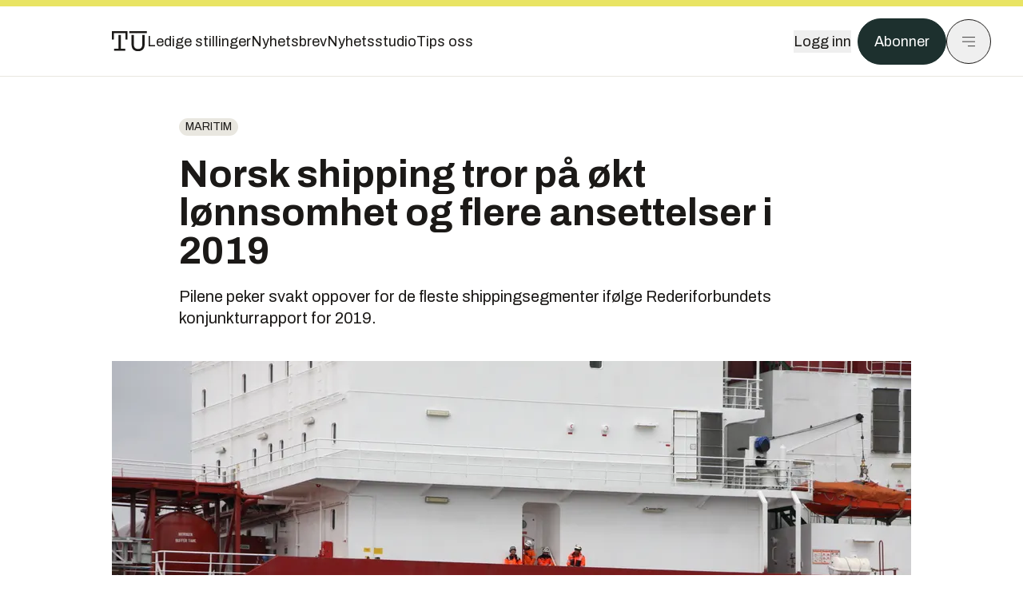

--- FILE ---
content_type: text/html; charset=utf-8
request_url: https://www.tu.no/artikler/norsk-shipping-tror-pa-okt-lonnsomhet-og-flere-ansettelser-i-2019/462007
body_size: 48806
content:
<!DOCTYPE html><html lang="no" class="__variable_4ead3b __variable_83925d __variable_988c8c __variable_8a1c07"><head><meta charSet="utf-8"/><meta name="viewport" content="width=device-width, initial-scale=1"/><link rel="preload" as="image" imageSrcSet="https://images.gfx.no/1000x/2414/2414750/Clipper%2520Haral_oljevern_ovelse_Kystverket%2520(2).jpg 1x, https://images.gfx.no/2000x/2414/2414750/Clipper%2520Haral_oljevern_ovelse_Kystverket%2520(2).jpg 2x"/><link rel="preload" as="image" href="https://cdn.sanity.io/images/u73k6zys/production/335474af7c1d57ef90bd96862eab2be9126ef306-1920x1080.jpg?w=400&amp;auto=format"/><link rel="stylesheet" href="https://assets.gfx.no/tu-frontend/_next/static/css/ad8b506686709ad1.css" data-precedence="next"/><link rel="stylesheet" href="https://assets.gfx.no/tu-frontend/_next/static/css/2402177b662d0ec0.css" data-precedence="next"/><link rel="stylesheet" href="https://assets.gfx.no/tu-frontend/_next/static/css/67a4a1ba065fdc53.css" data-precedence="next"/><link rel="preload" as="script" fetchPriority="low" href="https://assets.gfx.no/tu-frontend/_next/static/chunks/webpack-c116125f21494521.js"/><script src="https://assets.gfx.no/tu-frontend/_next/static/chunks/87c73c54-e2916cb38764b201.js" async=""></script><script src="https://assets.gfx.no/tu-frontend/_next/static/chunks/8497-e0690acc48da5c43.js" async=""></script><script src="https://assets.gfx.no/tu-frontend/_next/static/chunks/main-app-1659aaff346544a7.js" async=""></script><script src="https://assets.gfx.no/tu-frontend/_next/static/chunks/85582243-4d9cf01885001990.js" async=""></script><script src="https://assets.gfx.no/tu-frontend/_next/static/chunks/4b19d7e0-843f2ec21c98a904.js" async=""></script><script src="https://assets.gfx.no/tu-frontend/_next/static/chunks/0a3fd8ab-147aaef64b786a17.js" async=""></script><script src="https://assets.gfx.no/tu-frontend/_next/static/chunks/6078-22c1e13e246713ba.js" async=""></script><script src="https://assets.gfx.no/tu-frontend/_next/static/chunks/5900-3e989345b39c37fc.js" async=""></script><script src="https://assets.gfx.no/tu-frontend/_next/static/chunks/133-66620f5565f76f04.js" async=""></script><script src="https://assets.gfx.no/tu-frontend/_next/static/chunks/7312-740f45811563dd4d.js" async=""></script><script src="https://assets.gfx.no/tu-frontend/_next/static/chunks/2092-6bbbba2a65792c26.js" async=""></script><script src="https://assets.gfx.no/tu-frontend/_next/static/chunks/2950-f43597bc9c0d7fb7.js" async=""></script><script src="https://assets.gfx.no/tu-frontend/_next/static/chunks/6137-12d1df882f947966.js" async=""></script><script src="https://assets.gfx.no/tu-frontend/_next/static/chunks/2639-1f3ef561bf46f5ad.js" async=""></script><script src="https://assets.gfx.no/tu-frontend/_next/static/chunks/8727-6eee6b04a0560a1e.js" async=""></script><script src="https://assets.gfx.no/tu-frontend/_next/static/chunks/7376-0d26598295935113.js" async=""></script><script src="https://assets.gfx.no/tu-frontend/_next/static/chunks/718-5c627c121122980d.js" async=""></script><script src="https://assets.gfx.no/tu-frontend/_next/static/chunks/1965-83ada154e1a4bdb1.js" async=""></script><script src="https://assets.gfx.no/tu-frontend/_next/static/chunks/7114-27f106f4980586ac.js" async=""></script><script src="https://assets.gfx.no/tu-frontend/_next/static/chunks/987-8d52f7615b593276.js" async=""></script><script src="https://assets.gfx.no/tu-frontend/_next/static/chunks/6807-859aeb7735a8ca27.js" async=""></script><script src="https://assets.gfx.no/tu-frontend/_next/static/chunks/4610-b23ba8e967376681.js" async=""></script><script src="https://assets.gfx.no/tu-frontend/_next/static/chunks/1847-aa34194dcb52571c.js" async=""></script><script src="https://assets.gfx.no/tu-frontend/_next/static/chunks/8006-d03f7a47aad3e55e.js" async=""></script><script src="https://assets.gfx.no/tu-frontend/_next/static/chunks/2329-e2fd01b12f48ad44.js" async=""></script><script src="https://assets.gfx.no/tu-frontend/_next/static/chunks/6059-f4709b50bbd0e5c4.js" async=""></script><script src="https://assets.gfx.no/tu-frontend/_next/static/chunks/4253-58af3a08ef3873f8.js" async=""></script><script src="https://assets.gfx.no/tu-frontend/_next/static/chunks/4433-edf746883da1940d.js" async=""></script><script src="https://assets.gfx.no/tu-frontend/_next/static/chunks/5060-f043edf2eefe0eef.js" async=""></script><script src="https://assets.gfx.no/tu-frontend/_next/static/chunks/app/(main)/(editorial)/artikler/%5Bslug%5D/%5Bid%5D/page-6692411c578a4932.js" async=""></script><script src="https://assets.gfx.no/tu-frontend/_next/static/chunks/app/(main)/layout-c01a0e460496b784.js" async=""></script><script src="https://assets.gfx.no/tu-frontend/_next/static/chunks/app/(special)/layout-402418995f10c71f.js" async=""></script><script src="https://assets.gfx.no/tu-frontend/_next/static/chunks/app/(main)/not-found-e8d9a847231f9e97.js" async=""></script><script id="ebx" async="" src="https://applets.ebxcdn.com/ebx.js"></script><link rel="preload" href="https://cmp.tu.no/unified/wrapperMessagingWithoutDetection.js" as="script"/><link rel="preload" href="https://securepubads.g.doubleclick.net/tag/js/gpt.js" as="script"/><link rel="preload" href="https://code.piano.io/api/tinypass.min.js" as="script"/><link rel="preload" href="https://cdn.cxense.com/cx.js" as="script"/><link rel="preload" href="https://tag.aticdn.net/piano-analytics.js" as="script"/><meta name="next-size-adjust" content=""/><meta name="theme-color" content="#2b2b2b"/><title>Norsk shipping tror på økt lønnsomhet og flere ansettelser i 2019 | Tu.no</title><meta name="description" content="Pilene peker svakt oppover for de fleste shippingsegmenter ifølge Rederiforbundets konjunkturrapport for 2019."/><link rel="manifest" href="/_neste/manifest.json"/><meta name="keywords" content="Erna Solberg,Maritim,rederiforbundet,Wilh. Wilhelmsen"/><meta name="robots" content="max-image-preview:large, noarchive"/><meta name="cXenseParse:taxonomy" content="Maritim"/><meta name="cXenseParse:title" content="Norsk shipping tror på økt lønnsomhet og flere ansettelser i 2019"/><meta name="cXenseParse:articleid" content="462007"/><meta name="cXenseParse:tum-articleType" content="Nyhet"/><meta name="cXenseParse:tum-headline" content="Norsk shipping tror på økt lønnsomhet og flere ansettelser i 2019"/><meta name="cXenseParse:tum-subHeadline" content="NORGES REDERIFORBUNDS KONJUNKTURRAPPORT 2019"/><meta name="cXenseParse:tum-subscription" content="true"/><meta property="og:title" content="Norsk shipping tror på økt lønnsomhet og flere ansettelser i 2019"/><meta property="og:description" content="Pilene peker svakt oppover for de fleste shippingsegmenter ifølge Rederiforbundets konjunkturrapport for 2019."/><meta property="og:url" content="https://www.tu.no/artikler/norsk-shipping-tror-pa-okt-lonnsomhet-og-flere-ansettelser-i-2019/462007"/><meta property="og:site_name" content="Tu.no"/><meta property="og:image" content="https://images.gfx.no/,1200x/2414/2414750/Clipper%2520Haral_oljevern_ovelse_Kystverket%2520(2).jpg"/><meta property="og:image:width" content="1200"/><meta property="og:image:height" content="676"/><meta property="og:type" content="article"/><meta property="article:published_time" content="2019-04-02T10:58:41.000Z"/><meta property="article:author" content="Tore Stensvold"/><meta name="twitter:card" content="summary_large_image"/><meta name="twitter:title" content="Norsk shipping tror på økt lønnsomhet og flere ansettelser i 2019"/><meta name="twitter:description" content="Pilene peker svakt oppover for de fleste shippingsegmenter ifølge Rederiforbundets konjunkturrapport for 2019."/><meta name="twitter:image" content="https://images.gfx.no/1200x676/2414/2414750/Clipper%2520Haral_oljevern_ovelse_Kystverket%2520(2).jpg"/><link rel="icon" href="/_neste/favicon.ico"/><link rel="apple-touch-icon" href="/_neste/apple-touch-icon.png"/><meta name="sentry-trace" content="26e3f7c05d2c35e977f9321866fe5298-ce63cb9fdbfdd02b-0"/><meta name="baggage" content="sentry-environment=production,sentry-release=shff_MRLILJs9Tp9KaX12,sentry-public_key=6a4f838e122341449a6763d3be31652d,sentry-trace_id=26e3f7c05d2c35e977f9321866fe5298,sentry-sampled=false"/><script src="https://assets.gfx.no/tu-frontend/_next/static/chunks/polyfills-42372ed130431b0a.js" noModule=""></script></head><body><div hidden=""><!--$--><!--/$--></div><script>((a,b,c,d,e,f,g,h)=>{let i=document.documentElement,j=["light","dark"];function k(b){var c;(Array.isArray(a)?a:[a]).forEach(a=>{let c="class"===a,d=c&&f?e.map(a=>f[a]||a):e;c?(i.classList.remove(...d),i.classList.add(f&&f[b]?f[b]:b)):i.setAttribute(a,b)}),c=b,h&&j.includes(c)&&(i.style.colorScheme=c)}if(d)k(d);else try{let a=localStorage.getItem(b)||c,d=g&&"system"===a?window.matchMedia("(prefers-color-scheme: dark)").matches?"dark":"light":a;k(d)}catch(a){}})("class","theme","system",null,["light","dark"],null,true,true)</script><script>(self.__next_s=self.__next_s||[]).push([0,{"children":"\n          'use strict'\n          function _typeof(t) {\n            return (_typeof =\n              'function' == typeof Symbol && 'symbol' == typeof Symbol.iterator\n              ? function (t) {\n                return typeof t\n              }\n              : function (t) {\n                return t && 'function' == typeof Symbol && t.constructor === Symbol && t !== Symbol.prototype\n                ? 'symbol'\n                : typeof t\n              })(t)\n            }\n            !(function () {\n              var t = function () {\n                var t,\n                e,\n                o = [],\n                n = window,\n                r = n\n                for (; r; ) {\n                  try {\n                    if (r.frames.__tcfapiLocator) {\n                      t = r\n                      break\n                    }\n                  } catch (t) {}\n                  if (r === n.top) break\n                  r = r.parent\n                }\n                t ||\n                (!(function t() {\n                  var e = n.document,\n                  o = !!n.frames.__tcfapiLocator\n                  if (!o)\n                  if (e.body) {\n                    var r = e.createElement('iframe')\n                    ;(r.style.cssText = 'display:none'), (r.name = '__tcfapiLocator'), e.body.appendChild(r)\n                  } else setTimeout(t, 5)\n                  return !o\n                })(),\n                (n.__tcfapi = function () {\n                  for (var t = arguments.length, n = new Array(t), r = 0; r < t; r++) n[r] = arguments[r]\n                  if (!n.length) return o\n                  'setGdprApplies' === n[0]\n                  ? n.length > 3 &&\n                  2 === parseInt(n[1], 10) &&\n                  'boolean' == typeof n[3] &&\n                  ((e = n[3]), 'function' == typeof n[2] && n[2]('set', !0))\n                  : 'ping' === n[0]\n                  ? 'function' == typeof n[2] && n[2]({ gdprApplies: e, cmpLoaded: !1, cmpStatus: 'stub' })\n                  : o.push(n)\n                }),\n                n.addEventListener(\n                  'message',\n                  function (t) {\n                    var e = 'string' == typeof t.data,\n                    o = {}\n                    if (e)\n                    try {\n                  o = JSON.parse(t.data)\n                } catch (t) {}\n                else o = t.data\n                var n = 'object' === _typeof(o) && null !== o ? o.__tcfapiCall : null\n                n &&\n                window.__tcfapi(\n                  n.command,\n                  n.version,\n                  function (o, r) {\n                    var a = { __tcfapiReturn: { returnValue: o, success: r, callId: n.callId } }\n                    t && t.source && t.source.postMessage && t.source.postMessage(e ? JSON.stringify(a) : a, '*')\n                  },\n                  n.parameter\n                  )\n                },\n                !1\n                ))\n              }\n              'undefined' != typeof module ? (module.exports = t) : t()\n            })()        \n            ","id":"sourcepoint-init"}])</script><script>(self.__next_s=self.__next_s||[]).push([0,{"children":"\n          window._sp_queue = []\n          window._sp_ = {\n            config: {\n              accountId: 1952,\n              baseEndpoint: 'https://cmp.tu.no',\n              propertyHref: 'https://www.tu.no',\n              \n              \n              \n              gdpr: {},\n              events: {},\n            },\n          }\n          ","id":"sourcepoint-config"}])</script><header class="relative w-full h-20 sm:h-24 z-[60] print:hidden"><div class="w-full fixed top-0 z-30 h-20 sm:h-24 border-t-8 border-t-site-brand-darker border-b border-b-brandNeutral-100 dark:border-b-brandStone-700 text-brandNeutral-900 dark:text-brandNeutral-100 bg-white dark:bg-brandNeutral-900"><nav class="fixed top-0 right-0 h-[100dvh] transform transition-transform duration-300 ease-in-out z-40 w-full sm:w-[500px] print:hidden mt-2 bg-site-brand dark:bg-brandStone-800 text-brandNeutral-900 dark:text-brandNeutral-100 translate-x-full"><div class="p-4 pb-10 lg:p-10 pt-0 mt-24 sm:mt-28 flex flex-col gap-10 overflow-y-auto no-scrollbar h-[calc(100dvh-6rem-0.5rem)] sm:h-[calc(100dvh-7rem-0.5rem)]"><form class="w-full" action="/sok"><div class="relative w-full"><input type="search" placeholder="Søk" class="w-full h-14 pl-4 pr-10 text-base border outline-none transition-colors mt-px border-black dark:border-brandNeutral-100 bg-site-brand dark:dark:bg-brandStone-800 text-brandNeutral-900 dark:text-brandNeutral-100 placeholder:text-brandNeutral-900 dark:placeholder:text-brandNeutral-100 hover:shadow-[0_0_0_1px_black] dark:hover:shadow-[0_0_0_1px_#E9E7E0] focus:shadow-[0_0_0_1px_black] dark:focus:shadow-[0_0_0_1px_#E9E7E0]" name="query"/><button type="submit" title="Søk" class="absolute inset-y-0 right-3 flex items-center justify-center"><svg class="w-6 h-6"><use href="/_next/static/svg-assets/sprite.62b548cb69b6977dc9ebc70fd7d8699d.svg#magnifying-glass"></use></svg></button><input type="hidden" name="sortBy" value="date"/></div></form><div class="flex xl:hidden flex-col gap-6 text-xl font-light"><a href="https://tekjobb.no/?utm_source=tu.no&amp;utm_medium=menu" class="hover:underline"><span class="relative inline-block">Ledige stillinger</span></a><a href="https://abonnement.tumedia.no/nyhetsbrev?utm_source=tu.no&amp;utm_medium=menu" class="hover:underline"><span class="relative inline-block">Nyhetsbrev</span></a><a class="hover:underline" href="/nyhetsstudio"><span class="relative inline-block">Nyhetsstudio</span></a><a class="hover:underline" href="mailto:nettdesk@tu.no"><span class="relative inline-block">Tips oss</span></a></div><div class="border-t border-brandNeutral-900 dark:border-brandNeutral-100" data-orientation="vertical"><div data-state="closed" data-orientation="vertical" class="border-b border-brandNeutral-900 dark:border-brandNeutral-100"><h3 data-orientation="vertical" data-state="closed" class="flex"><button type="button" aria-controls="radix-_R_9h6braivb_" aria-expanded="false" data-state="closed" data-orientation="vertical" id="radix-_R_1h6braivb_" class="flex flex-1 items-center justify-between py-4 font-medium transition-all hover:underline [&amp;[data-state=open]&gt;svg]:rotate-180 font-mono text-xs" data-radix-collection-item="">Nyheter<svg xmlns="http://www.w3.org/2000/svg" width="24" height="24" viewBox="0 0 24 24" fill="none" stroke="currentColor" stroke-width="2" stroke-linecap="round" stroke-linejoin="round" class="lucide lucide-chevron-down h-4 w-4 shrink-0 transition-transform duration-200"><path d="m6 9 6 6 6-6"></path></svg></button></h3><div data-state="closed" id="radix-_R_9h6braivb_" hidden="" role="region" aria-labelledby="radix-_R_1h6braivb_" data-orientation="vertical" class="overflow-hidden text-sm transition-all data-[state=closed]:animate-accordion-up data-[state=open]:animate-accordion-down" style="--radix-accordion-content-height:var(--radix-collapsible-content-height);--radix-accordion-content-width:var(--radix-collapsible-content-width)"></div></div><div data-state="closed" data-orientation="vertical" class="border-b border-brandNeutral-900 dark:border-brandNeutral-100"><h3 data-orientation="vertical" data-state="closed" class="flex"><button type="button" aria-controls="radix-_R_ah6braivb_" aria-expanded="false" data-state="closed" data-orientation="vertical" id="radix-_R_2h6braivb_" class="flex flex-1 items-center justify-between py-4 font-medium transition-all hover:underline [&amp;[data-state=open]&gt;svg]:rotate-180 font-mono text-xs" data-radix-collection-item="">Meninger<svg xmlns="http://www.w3.org/2000/svg" width="24" height="24" viewBox="0 0 24 24" fill="none" stroke="currentColor" stroke-width="2" stroke-linecap="round" stroke-linejoin="round" class="lucide lucide-chevron-down h-4 w-4 shrink-0 transition-transform duration-200"><path d="m6 9 6 6 6-6"></path></svg></button></h3><div data-state="closed" id="radix-_R_ah6braivb_" hidden="" role="region" aria-labelledby="radix-_R_2h6braivb_" data-orientation="vertical" class="overflow-hidden text-sm transition-all data-[state=closed]:animate-accordion-up data-[state=open]:animate-accordion-down" style="--radix-accordion-content-height:var(--radix-collapsible-content-height);--radix-accordion-content-width:var(--radix-collapsible-content-width)"></div></div><div data-state="closed" data-orientation="vertical" class="border-b border-brandNeutral-900 dark:border-brandNeutral-100"><h3 data-orientation="vertical" data-state="closed" class="flex"><button type="button" aria-controls="radix-_R_bh6braivb_" aria-expanded="false" data-state="closed" data-orientation="vertical" id="radix-_R_3h6braivb_" class="flex flex-1 items-center justify-between py-4 font-medium transition-all hover:underline [&amp;[data-state=open]&gt;svg]:rotate-180 font-mono text-xs" data-radix-collection-item="">Tjenester<svg xmlns="http://www.w3.org/2000/svg" width="24" height="24" viewBox="0 0 24 24" fill="none" stroke="currentColor" stroke-width="2" stroke-linecap="round" stroke-linejoin="round" class="lucide lucide-chevron-down h-4 w-4 shrink-0 transition-transform duration-200"><path d="m6 9 6 6 6-6"></path></svg></button></h3><div data-state="closed" id="radix-_R_bh6braivb_" hidden="" role="region" aria-labelledby="radix-_R_3h6braivb_" data-orientation="vertical" class="overflow-hidden text-sm transition-all data-[state=closed]:animate-accordion-up data-[state=open]:animate-accordion-down" style="--radix-accordion-content-height:var(--radix-collapsible-content-height);--radix-accordion-content-width:var(--radix-collapsible-content-width)"></div></div><div data-state="closed" data-orientation="vertical" class="border-b border-brandNeutral-900 dark:border-brandNeutral-100"><h3 data-orientation="vertical" data-state="closed" class="flex"><button type="button" aria-controls="radix-_R_ch6braivb_" aria-expanded="false" data-state="closed" data-orientation="vertical" id="radix-_R_4h6braivb_" class="flex flex-1 items-center justify-between py-4 font-medium transition-all hover:underline [&amp;[data-state=open]&gt;svg]:rotate-180 font-mono text-xs" data-radix-collection-item="">Info og kontakt<svg xmlns="http://www.w3.org/2000/svg" width="24" height="24" viewBox="0 0 24 24" fill="none" stroke="currentColor" stroke-width="2" stroke-linecap="round" stroke-linejoin="round" class="lucide lucide-chevron-down h-4 w-4 shrink-0 transition-transform duration-200"><path d="m6 9 6 6 6-6"></path></svg></button></h3><div data-state="closed" id="radix-_R_ch6braivb_" hidden="" role="region" aria-labelledby="radix-_R_4h6braivb_" data-orientation="vertical" class="overflow-hidden text-sm transition-all data-[state=closed]:animate-accordion-up data-[state=open]:animate-accordion-down" style="--radix-accordion-content-height:var(--radix-collapsible-content-height);--radix-accordion-content-width:var(--radix-collapsible-content-width)"></div></div></div></div></nav><div class="absolute top-0 left-0 w-full"><div class="[@media(max-width:1032px)]:px-4 px-0 py-4 flex items-center mx-auto max-w-body-outer h-18 sm:h-22 sm:text-lg gap-16"><div class="z-40"><a aria-label="Gå til forsiden" href="/"><div><svg class="w-[44px] h-[32px]"><use href="/_next/static/svg-assets/sprite.62b548cb69b6977dc9ebc70fd7d8699d.svg#tu-logo"></use></svg></div></a></div><div class="h-8 gap-8 hidden xl:flex flex-wrap items-center"><a href="https://tekjobb.no/?utm_source=tu.no&amp;utm_medium=header" class="hover:underline relative inline-block"><span>Ledige stillinger</span></a><a href="https://abonnement.tumedia.no/nyhetsbrev?utm_source=tu.no&amp;utm_medium=header" class="hover:underline relative inline-block"><span>Nyhetsbrev</span></a><a href="/nyhetsstudio" class="hover:underline relative inline-block"><span>Nyhetsstudio</span></a><a href="mailto:nettdesk@tu.no" class="hover:underline relative inline-block"><span>Tips oss</span></a></div><div class="flex items-center gap-2 z-40 absolute right-4 lg:right-10"><button class="hover:underline mr-2" aria-label="Logg inn"><span>Logg inn</span></button><a href="https://abonnement.tumedia.no/bestill?utm_source=tu.no&amp;utm_medium=header&amp;redirectUri=https://www.tu.no/artikler/norsk-shipping-tror-pa-okt-lonnsomhet-og-flere-ansettelser-i-2019/462007" class="px-5 py-3 sm:py-3.5 text-white items-center text-sm sm:text-lg rounded-full transition-all border bg-brandTeal-900 border-brandTeal-900 hover:bg-transparent hover:text-brandNeutral-900 hover:border-brandNeutral-900 dark:bg-brandTeal-700 dark:border-brandTeal-700 dark:hover:text-white dark:hover:border-white">Abonner</a><button class="w-11 h-11 sm:w-14 sm:h-14 flex items-center justify-center rounded-full border border-solid border-brandNeutral-900 dark:border-brandNeutral-100" aria-label="Meny"><svg class="w-5 h-5"><use href="/_next/static/svg-assets/sprite.62b548cb69b6977dc9ebc70fd7d8699d.svg#menu"></use></svg></button></div></div></div></div></header><main class="bg-white dark:bg-brandNeutral-900 pb-6"><div class="max-w-body-outer mx-auto relative text-lg leading-normal"><div class="pb-8 px-4 md:px-0 relative"><div class="text-left text-pretty break-words max-w-lead mx-auto mb-10 pt-12 relative"><a class="inline-block uppercase px-2 py-1 rounded-full text-sm leading-none hover:underline whitespace-nowrap text-brandNeutral-900 bg-brandNeutral-100 dark:bg-brandStone-300 mb-6" href="/emne/maritim">Maritim</a><h1 class="text-3.25xl sm:text-5xl leading-[1.1] mb-5 font-bold">Norsk shipping tror på økt lønnsomhet og flere ansettelser i 2019</h1><p class="text-xl leading-snug mb-8">Pilene peker svakt oppover for de fleste shippingsegmenter ifølge Rederiforbundets konjunkturrapport for 2019.</p></div><div class="relative z-10 mb-6"><div id="topImage" class="-mx-4 md:mx-0"><img class="max-h-[inherit] " src="https://images.gfx.no/1000x/2414/2414750/Clipper%2520Haral_oljevern_ovelse_Kystverket%2520(2).jpg" srcSet="https://images.gfx.no/1000x/2414/2414750/Clipper%2520Haral_oljevern_ovelse_Kystverket%2520(2).jpg 1x, https://images.gfx.no/2000x/2414/2414750/Clipper%2520Haral_oljevern_ovelse_Kystverket%2520(2).jpg 2x" alt="LPG-skipet Clipper Harald tilhører rederiet Solvang i Stavanger." loading="eager"/></div><figcaption class="text-sm mt-2 font-sans text-brandStone-600 dark:text-brandStone-300"><span>LPG-skipet Clipper Harald tilhører rederiet Solvang i Stavanger.</span> <!-- -->Foto: <!-- -->Tore Stensvold</figcaption></div><div class="max-w-body text-sm mx-auto mb-6 pb-6 border-b border-b-brandNeutral-900 dark:border-b-brandNeutral-100"><div class="flex gap-x-3 "><div class="relative"><div><button class="inline-flex items-center justify-center gap-2 rounded-full text-sm font-sans ring-offset-white transition-colors focus-visible:outline-none focus-visible:ring-2 focus-visible:ring-neutral-950 focus-visible:ring-offset-2 disabled:pointer-events-none disabled:opacity-50 [&amp;_svg]:pointer-events-none [&amp;_svg]:shrink-0 dark:ring-offset-neutral-950 dark:focus-visible:ring-neutral-300 border border-solid border-brandNeutral-900 bg-transparent text-brandNeutral-900 hover:bg-site-brand-darker dark:bg-brandNeutral-900 dark:text-white dark:border-brandNeutral-100 dark:hover:border-brandNeutral-900 dark:hover:text-brandNeutral-900 py-3 px-4"><svg class="w-4 h-4" stroke-width="1.5"><use href="/_next/static/svg-assets/sprite.62b548cb69b6977dc9ebc70fd7d8699d.svg#gift"></use></svg> <span class="mt-0.5">Gi bort artikkelen</span></button></div><input type="text" class="h-[1px] w-[1px] absolute z-10 top-0 opacity-0"/></div><a href="#comments-462007"><button class="inline-flex items-center justify-center gap-2 rounded-full text-sm font-sans ring-offset-white transition-colors focus-visible:outline-none focus-visible:ring-2 focus-visible:ring-neutral-950 focus-visible:ring-offset-2 disabled:pointer-events-none disabled:opacity-50 [&amp;_svg]:pointer-events-none [&amp;_svg]:shrink-0 dark:ring-offset-neutral-950 dark:focus-visible:ring-neutral-300 border border-solid border-brandNeutral-900 bg-transparent text-brandNeutral-900 hover:bg-site-brand-darker dark:bg-brandNeutral-900 dark:text-white dark:border-brandNeutral-100 dark:hover:border-brandNeutral-900 dark:hover:text-brandNeutral-900 py-3 px-4"><svg class="w-4 h-4" stroke-width="1.5"><use href="/_next/static/svg-assets/sprite.62b548cb69b6977dc9ebc70fd7d8699d.svg#debate"></use></svg>Kommenter</button></a></div><div class="flex justify-center mt-6 font-bold flex-col"><div class="flex items-center mb-4"><a href="/forfattere/272520" class="block w-8 h-8 rounded-full mr-2 overflow-hidden"><img width="32" height="32" class=" " src="https://images.gfx.no/32x32/2577/2577307/20170920-untitled-17.250x250.jpg" srcSet="https://images.gfx.no/32x32/2577/2577307/20170920-untitled-17.250x250.jpg 1x, https://images.gfx.no/64x64/2577/2577307/20170920-untitled-17.250x250.jpg 2x" alt="Tore Stensvold" loading="lazy"/></a><a href="/forfattere/272520"><span class="hover:underline mr-1">Tore Stensvold</span></a><span class="font-normal">–  Journalist</span></div></div><div>2. apr. 2019 - 12:58 </div></div><div class="page-ad flex md:!hidden"> <div class="banner-inset"><div class="banner-wrapper"><div class="banner-content" id="brandBoardTopMobile"></div></div></div></div><div id="article-wrapper-462007"><div class="mx-auto "><div class="max-w-body mx-auto"></div><div class="article article-wrapper"></div></div></div><div class="max-w-body mx-auto"><div class="border-t border-brandNeutral-900 dark:border-brandStone-300 pt-6 my-6 max-w-body mx-auto"><div class="flex flex-wrap gap-2"><a class="inline-block uppercase px-2 py-1 rounded-full text-sm leading-none hover:underline whitespace-nowrap text-brandNeutral-900 bg-brandNeutral-100 dark:bg-brandStone-300" href="/emne/erna-solberg">Erna Solberg</a><a class="inline-block uppercase px-2 py-1 rounded-full text-sm leading-none hover:underline whitespace-nowrap text-brandNeutral-900 bg-brandNeutral-100 dark:bg-brandStone-300" href="/emne/maritim">Maritim</a><a class="inline-block uppercase px-2 py-1 rounded-full text-sm leading-none hover:underline whitespace-nowrap text-brandNeutral-900 bg-brandNeutral-100 dark:bg-brandStone-300" href="/emne/rederiforbundet">rederiforbundet</a><a class="inline-block uppercase px-2 py-1 rounded-full text-sm leading-none hover:underline whitespace-nowrap text-brandNeutral-900 bg-brandNeutral-100 dark:bg-brandStone-300" href="/emne/wilh-wilhelmsen">Wilh. Wilhelmsen</a></div></div><div class="flex gap-x-3 mt-5"><div class="relative"><div><button class="inline-flex items-center justify-center gap-2 rounded-full text-sm font-sans ring-offset-white transition-colors focus-visible:outline-none focus-visible:ring-2 focus-visible:ring-neutral-950 focus-visible:ring-offset-2 disabled:pointer-events-none disabled:opacity-50 [&amp;_svg]:pointer-events-none [&amp;_svg]:shrink-0 dark:ring-offset-neutral-950 dark:focus-visible:ring-neutral-300 border border-solid border-brandNeutral-900 bg-transparent text-brandNeutral-900 hover:bg-site-brand-darker dark:bg-brandNeutral-900 dark:text-white dark:border-brandNeutral-100 dark:hover:border-brandNeutral-900 dark:hover:text-brandNeutral-900 py-3 px-4"><svg class="w-4 h-4" stroke-width="1.5"><use href="/_next/static/svg-assets/sprite.62b548cb69b6977dc9ebc70fd7d8699d.svg#gift"></use></svg> <span class="mt-0.5">Gi bort artikkelen</span></button></div><input type="text" class="h-[1px] w-[1px] absolute z-10 top-0 opacity-0"/></div></div><div class="max-w-body mx-auto my-6" id="comments-462007"><div class="text-xl md:text-3xl mb-2 font-bold">Kommentarer</div><div class="text-base py-2 px-3 bg-brandStone-100 dark:bg-brandStone-700">Du må være innlogget hos Ifrågasätt for å kommentere. Bruk BankID for automatisk oppretting av brukerkonto. Du kan kommentere under fullt navn eller med kallenavn.</div><div id="ifragasatt-462007"></div></div></div></div><div><div class="page-ad"> <div class="banner-inset"><div class="banner-wrapper"><div class="banner-content" id="nativeArticle"></div></div></div></div></div><!--$?--><template id="B:0"></template><!--/$--></div><!--$--><!--/$--></main><footer class="bg-brandTeal-900 dark:bg-brandNeutral-950 text-white text-lg font-sans leading-snug py-10 px-4"><div class="max-w-body-outer mx-auto"><div class="flex items-center justify-between mb-8"><a class="text-site-color hover:underline mr-10" aria-label="Gå til forsiden" href="/"><svg class="text-site-brand-darker h-14 w-20"><use href="/_next/static/svg-assets/sprite.62b548cb69b6977dc9ebc70fd7d8699d.svg#tu-logo"></use></svg></a><a href="mailto:nettdesk@tu.no" class="inline-flex items-center justify-center gap-2 rounded-full font-sans ring-offset-white transition-colors focus-visible:outline-none focus-visible:ring-2 focus-visible:ring-neutral-950 focus-visible:ring-offset-2 disabled:pointer-events-none disabled:opacity-50 [&amp;_svg]:pointer-events-none [&amp;_svg]:shrink-0 dark:ring-offset-neutral-950 dark:focus-visible:ring-neutral-300 border border-solid bg-transparent hover:bg-site-brand-darker dark:bg-brandNeutral-900 dark:text-white dark:border-brandNeutral-100 dark:hover:border-brandNeutral-900 dark:hover:text-brandNeutral-900 py-3 px-4 text-lg text-white border-white hover:border-site-brand-darker hover:text-black">Tips oss</a></div><div class="border-t border-white pt-6 grid gap-4 md:gap-6 md:grid-cols-3"><div><div><p class="text-xs text-white/80 mb-2 font-mono">Ansvarlig redaktør</p><p><a href="mailto:kristina@tumedia.no" class="hover:text-site-brand">Kristina Fritsvold Nilsen</a></p></div><div class="mt-8 mb-6"><p class="text-xs text-white/80 mt-4 mb-2 font-mono">Nyhetsredaktør</p><p><a href="mailto:tor@tu.no" class="hover:text-site-brand">Tor M. Nondal</a></p></div></div><div><ul class="space-y-4"><li><a class="hover:text-site-brand" href="/rss">RSS-feed forside</a></li><li><a href="https://www.facebook.com/tekniskukeblad" class="hover:text-site-brand" target="_blank" rel="noopener noreferrer" aria-label="Følg oss på facebook">Facebook</a></li><li><a href="https://www.linkedin.com/company/teknisk-ukeblad" class="hover:text-site-brand" target="_blank" rel="noopener noreferrer" aria-label="Følg oss på linkedin">Linkedin</a></li><li><a href="https://bsky.app/profile/tu.no" class="hover:text-site-brand" target="_blank" rel="noopener noreferrer" aria-label="Følg oss på bsky">Bsky</a></li></ul></div><div><ul class="space-y-4"><li><a href="https://abonnement.tumedia.no/nyhetsbrev?utm_source=tu.no&amp;utm_medium=footer" class="hover:text-site-brand">Nyhetsbrev</a></li><li><button class="cursor-pointer hover:text-site-brand">Samtykkeinnstillinger</button></li><li><a href="https://abonnement.tumedia.no/brukeravtale" class="hover:text-site-brand" target="_blank" rel="noopener noreferrer">Vilkår og bruksbetingelser</a></li><li><a href="https://www.tumedia.no/kunstig-intelligens" class="hover:text-site-brand" target="_blank" rel="noopener noreferrer">KI-retningslinjer</a></li></ul></div></div><p class="mt-8">All journalistikk er basert på<!-- --> <a href="https://presse.no/Etisk-regelverk/Vaer-Varsom-plakaten" class="underline hover:text-site-brand">Vær varsom-plakaten</a> <!-- -->og<!-- --> <a href="https://presse.no/Etisk-regelverk/Redaktoerplakaten" class="underline hover:text-site-brand">Redaktørplakaten</a></p><div class="mt-8 space-y-4 border-t border-white"><div data-orientation="vertical"><div data-state="closed" data-orientation="vertical" class="border-b"><h3 data-orientation="vertical" data-state="closed" class="flex"><button type="button" aria-controls="radix-_R_1cibraivb_" aria-expanded="false" data-state="closed" data-orientation="vertical" id="radix-_R_cibraivb_" class="flex flex-1 items-center justify-between py-4 font-medium transition-all [&amp;[data-state=open]&gt;svg]:rotate-180 hover:text-site-brand hover:no-underline" data-radix-collection-item="">Abonnement<svg xmlns="http://www.w3.org/2000/svg" width="24" height="24" viewBox="0 0 24 24" fill="none" stroke="currentColor" stroke-width="2" stroke-linecap="round" stroke-linejoin="round" class="lucide lucide-chevron-down h-4 w-4 shrink-0 transition-transform duration-200"><path d="m6 9 6 6 6-6"></path></svg></button></h3><div data-state="closed" id="radix-_R_1cibraivb_" hidden="" role="region" aria-labelledby="radix-_R_cibraivb_" data-orientation="vertical" class="overflow-hidden text-sm transition-all data-[state=closed]:animate-accordion-up data-[state=open]:animate-accordion-down" style="--radix-accordion-content-height:var(--radix-collapsible-content-height);--radix-accordion-content-width:var(--radix-collapsible-content-width)"></div></div><div data-state="closed" data-orientation="vertical" class="border-b"><h3 data-orientation="vertical" data-state="closed" class="flex"><button type="button" aria-controls="radix-_R_1kibraivb_" aria-expanded="false" data-state="closed" data-orientation="vertical" id="radix-_R_kibraivb_" class="flex flex-1 items-center justify-between py-4 font-medium transition-all [&amp;[data-state=open]&gt;svg]:rotate-180 hover:text-site-brand hover:no-underline" data-radix-collection-item="">Kontakt<svg xmlns="http://www.w3.org/2000/svg" width="24" height="24" viewBox="0 0 24 24" fill="none" stroke="currentColor" stroke-width="2" stroke-linecap="round" stroke-linejoin="round" class="lucide lucide-chevron-down h-4 w-4 shrink-0 transition-transform duration-200"><path d="m6 9 6 6 6-6"></path></svg></button></h3><div data-state="closed" id="radix-_R_1kibraivb_" hidden="" role="region" aria-labelledby="radix-_R_kibraivb_" data-orientation="vertical" class="overflow-hidden text-sm transition-all data-[state=closed]:animate-accordion-up data-[state=open]:animate-accordion-down" style="--radix-accordion-content-height:var(--radix-collapsible-content-height);--radix-accordion-content-width:var(--radix-collapsible-content-width)"></div></div></div></div><div class="mt-10 md:pb-6 text-sm text-white flex justify-between items-center flex-wrap gap-8"><p>© 1995-<!-- -->2026<!-- --> <a href="https://www.tumedia.no/?utm_source=tu.no&amp;utm_medium=footer" class="underline font-semibold hover:text-site-brand">Teknisk Ukeblad Media AS</a></p><svg class="w-32 h-7"><use href="/_next/static/svg-assets/sprite.62b548cb69b6977dc9ebc70fd7d8699d.svg#tumedia-logo"></use></svg></div></div></footer><div id="piano-experience-bottom" class="sticky bottom-0 left-0 z-50 w-full"></div><noscript><img height="1" width="1" style="display:none" alt="" src="https://px.ads.linkedin.com/collect/?pid=5419809&amp;fmt=gif"/></noscript><script>requestAnimationFrame(function(){$RT=performance.now()});</script><script src="https://assets.gfx.no/tu-frontend/_next/static/chunks/webpack-c116125f21494521.js" id="_R_" async=""></script><div hidden id="S:0"><div class="bg-brandStone-100 dark:bg-brandNeutral-950 relative my-6 py-4 sm:py-6 px-4 lg:px-6 lg:w-screen lg:ml-[-50vw] lg:left-1/2"><div class="max-w-body-outer mx-auto sm:mt-2"><a href="https://tekjobb.no/stillinger?utm_source=tu.no&amp;utm_medium=articles_inline&amp;utm_content=carousel_top" target="_blank" rel="noopener noreferrer" class="flex py-2 sm:py-3 items-center justify-between group"><svg class="w-24 sm:w-32 h-7"><use href="/_next/static/svg-assets/sprite.62b548cb69b6977dc9ebc70fd7d8699d.svg#tekjobb-logo"></use></svg><div class="flex items-center justify-end"><span class="text-sm sm:text-base font-semibold mr-2 group-hover:underline">Se flere jobber</span></div></a><a href="https://tekjobb.no/nyutdannet-i-teknologibedrift?utm_source=tu.no&amp;utm_medium=articles_inline&amp;utm_content=carousel_article_featured" class="block group text-brandNeutral-900" target="_blank" rel="noopener noreferrer"><div class="flex bg-white dark:bg-brandStone-100"><div class="flex flex-col justify-center w-[66%] py-2 px-4 sm:py-3 sm:px-10"><div class="text-xl leading-6 md:text-3.25xl font-serif font-light md:leading-9 mb-2 sm:mb-4 group-hover:underline">Hvordan er det for en nyutdannet å starte i en stor teknologibedrift?</div><div class="flex items-center"><span class="text-sm font-semibold font-sans mr-3 group-hover:underline">Les mer</span></div></div><div class="w-[34%] flex items-center"><img class="object-cover h-full w-full" src="https://cdn.sanity.io/images/u73k6zys/production/335474af7c1d57ef90bd96862eab2be9126ef306-1920x1080.jpg?w=400&amp;auto=format" alt="Hvordan er det for en nyutdannet å starte i en stor teknologibedrift?"/></div></div></a><div class="relative py-4 overflow-hidden"><div class="flex text-brandNeutral-900"><div class="flex-[0_0_40%] sm:flex-[0_0_30%] md:flex-[0_0_22%]"><div class="pr-4 flex"><a href="https://tekjobb.no/stillinger/erfaren-prosjektleder-prosjektsjef-anlegg-saUjiY2?utm_source=tu.no&amp;utm_medium=articles_inline&amp;utm_content=carousel_featured" target="_blank" rel="noopener noreferrer" class="block rounded bg-white dark:bg-brandStone-100 relative group w-full"><div class="w-full flex items-center justify-center"><div class="w-48 h-24 sm:h-32 flex items-center bg-white dark:bg-brandStone-100 justify-center"><img class="max-w-[80%] h-auto max-h-16" loading="lazy" src="https://cdn.sanity.io/images/u73k6zys/production/e7eb43a8fc8b29a54cb15de2effb79c8ed6b6e98-964x143.svg?w=192&amp;h=100&amp;q=75&amp;fit=clip&amp;auto=format" alt="Skanska"/></div></div><div class="px-2 group-hover:underline break-words text-sm font-semibold text-center border-t border-t-brandStone-200 h-32 flex items-center justify-center">Erfaren prosjektleder  /  prosjektsjef Anlegg</div></a></div></div><div class="flex-[0_0_40%] sm:flex-[0_0_30%] md:flex-[0_0_22%]"><div class="pr-4 flex"><a href="https://tekjobb.no/stillinger/prosjektleder-bane-OsnpCYb?utm_source=tu.no&amp;utm_medium=articles_inline&amp;utm_content=carousel_featured" target="_blank" rel="noopener noreferrer" class="block rounded bg-white dark:bg-brandStone-100 relative group w-full"><div class="w-full flex items-center justify-center"><div class="w-48 h-24 sm:h-32 flex items-center bg-white dark:bg-brandStone-100 justify-center"><img class="max-w-[80%] h-auto max-h-16" loading="lazy" src="https://cdn.sanity.io/images/u73k6zys/production/79bb39b746de950595ed3a0a67d007db57b16618-283x82.png?w=192&amp;h=100&amp;q=75&amp;fit=clip&amp;auto=format" alt="Sweco Norge"/></div></div><div class="px-2 group-hover:underline break-words text-sm font-semibold text-center border-t border-t-brandStone-200 h-32 flex items-center justify-center">Prosjektleder Bane </div></a></div></div><div class="flex-[0_0_40%] sm:flex-[0_0_30%] md:flex-[0_0_22%]"><div class="pr-4 flex"><a href="https://tekjobb.no/stillinger/radgiver-elkraftkraftnett-5K1vd3r?utm_source=tu.no&amp;utm_medium=articles_inline&amp;utm_content=carousel_featured" target="_blank" rel="noopener noreferrer" class="block rounded bg-white dark:bg-brandStone-100 relative group w-full"><div class="w-full flex items-center justify-center"><div class="w-48 h-24 sm:h-32 flex items-center bg-white dark:bg-brandStone-100 justify-center"><img class="max-w-[80%] h-auto max-h-16" loading="lazy" src="https://cdn.sanity.io/images/u73k6zys/production/007ba5748a2a0a1a89da5518d9f1a27c8d311833-4346x1896.jpg?w=192&amp;h=100&amp;q=75&amp;fit=clip&amp;auto=format" alt="Asplan Viak"/></div></div><div class="px-2 group-hover:underline break-words text-sm font-semibold text-center border-t border-t-brandStone-200 h-32 flex items-center justify-center">Rådgiver Elkraft / Kraftnett</div></a></div></div><div class="flex-[0_0_40%] sm:flex-[0_0_30%] md:flex-[0_0_22%]"><div class="pr-4 flex"><a href="https://tekjobb.no/stillinger/automation-technician-freia-xqxr040?utm_source=tu.no&amp;utm_medium=articles_inline&amp;utm_content=carousel_featured" target="_blank" rel="noopener noreferrer" class="block rounded bg-white dark:bg-brandStone-100 relative group w-full"><div class="w-full flex items-center justify-center"><div class="w-48 h-24 sm:h-32 flex items-center bg-white dark:bg-brandStone-100 justify-center"><img class="max-w-[80%] h-auto max-h-16" loading="lazy" src="https://cdn.sanity.io/images/u73k6zys/production/0e6ba1a9d1f210f4e398de7b5331c26ccfd3377a-2042x1134.jpg?w=192&amp;h=100&amp;q=75&amp;fit=clip&amp;auto=format" alt="Mondelēz International"/></div></div><div class="px-2 group-hover:underline break-words text-sm font-semibold text-center border-t border-t-brandStone-200 h-32 flex items-center justify-center">Automation Technician - Freia</div></a></div></div><div class="flex-[0_0_40%] sm:flex-[0_0_30%] md:flex-[0_0_22%]"><div class="pr-4 flex"><a href="https://tekjobb.no/stillinger/felthydrolog-statistiske-modeller-iVCMqgV?utm_source=tu.no&amp;utm_medium=articles_inline&amp;utm_content=carousel_featured" target="_blank" rel="noopener noreferrer" class="block rounded bg-white dark:bg-brandStone-100 relative group w-full"><div class="w-full flex items-center justify-center"><div class="w-48 h-24 sm:h-32 flex items-center bg-white dark:bg-brandStone-100 justify-center"><img class="max-w-[80%] h-auto max-h-16" loading="lazy" src="https://cdn.sanity.io/images/u73k6zys/production/75d68664d255f250fb5c9c0fed77d197e041f635-713x477.png?w=192&amp;h=100&amp;q=75&amp;fit=clip&amp;auto=format" alt="NVE"/></div></div><div class="px-2 group-hover:underline break-words text-sm font-semibold text-center border-t border-t-brandStone-200 h-32 flex items-center justify-center">Felthydrolog + statistiske modeller</div></a></div></div></div><div class="mt-4 flex items-center justify-between"><div class="flex gap-4"><button class="inline-flex items-center justify-center gap-2 rounded-full text-sm font-sans ring-offset-white transition-colors focus-visible:outline-none focus-visible:ring-2 focus-visible:ring-neutral-950 focus-visible:ring-offset-2 disabled:pointer-events-none disabled:opacity-50 [&amp;_svg]:pointer-events-none [&amp;_svg]:shrink-0 dark:ring-offset-neutral-950 dark:focus-visible:ring-neutral-300 border border-solid border-brandNeutral-900 bg-transparent text-brandNeutral-900 hover:bg-site-brand-darker dark:bg-brandNeutral-900 dark:text-white dark:border-brandNeutral-100 dark:hover:border-brandNeutral-900 dark:hover:text-brandNeutral-900 h-11 w-11"><svg class="h-4 w-4" stroke-width="1.5"><use href="/_next/static/svg-assets/sprite.62b548cb69b6977dc9ebc70fd7d8699d.svg#arrow-left"></use></svg></button><button class="inline-flex items-center justify-center gap-2 rounded-full text-sm font-sans ring-offset-white transition-colors focus-visible:outline-none focus-visible:ring-2 focus-visible:ring-neutral-950 focus-visible:ring-offset-2 disabled:pointer-events-none disabled:opacity-50 [&amp;_svg]:pointer-events-none [&amp;_svg]:shrink-0 dark:ring-offset-neutral-950 dark:focus-visible:ring-neutral-300 border border-solid border-brandNeutral-900 bg-transparent text-brandNeutral-900 hover:bg-site-brand-darker dark:bg-brandNeutral-900 dark:text-white dark:border-brandNeutral-100 dark:hover:border-brandNeutral-900 dark:hover:text-brandNeutral-900 h-11 w-11"><svg class="h-4 w-4" stroke-width="1.5"><use href="/_next/static/svg-assets/sprite.62b548cb69b6977dc9ebc70fd7d8699d.svg#arrow-right"></use></svg></button></div><div class="sm:flex items-center text-center justify-center"><span class="mr-2 text-sm">En tjeneste fra</span><svg class="w-28 h-6"><use href="/_next/static/svg-assets/sprite.62b548cb69b6977dc9ebc70fd7d8699d.svg#tumedia-logo"></use></svg></div></div></div></div></div></div><script>$RB=[];$RV=function(a){$RT=performance.now();for(var b=0;b<a.length;b+=2){var c=a[b],e=a[b+1];null!==e.parentNode&&e.parentNode.removeChild(e);var f=c.parentNode;if(f){var g=c.previousSibling,h=0;do{if(c&&8===c.nodeType){var d=c.data;if("/$"===d||"/&"===d)if(0===h)break;else h--;else"$"!==d&&"$?"!==d&&"$~"!==d&&"$!"!==d&&"&"!==d||h++}d=c.nextSibling;f.removeChild(c);c=d}while(c);for(;e.firstChild;)f.insertBefore(e.firstChild,c);g.data="$";g._reactRetry&&requestAnimationFrame(g._reactRetry)}}a.length=0};
$RC=function(a,b){if(b=document.getElementById(b))(a=document.getElementById(a))?(a.previousSibling.data="$~",$RB.push(a,b),2===$RB.length&&("number"!==typeof $RT?requestAnimationFrame($RV.bind(null,$RB)):(a=performance.now(),setTimeout($RV.bind(null,$RB),2300>a&&2E3<a?2300-a:$RT+300-a)))):b.parentNode.removeChild(b)};$RC("B:0","S:0")</script><script>(self.__next_f=self.__next_f||[]).push([0])</script><script>self.__next_f.push([1,"1:\"$Sreact.fragment\"\n2:I[85341,[],\"\"]\n3:I[90025,[],\"\"]\n7:I[15104,[],\"OutletBoundary\"]\n9:I[94777,[],\"AsyncMetadataOutlet\"]\nb:I[15104,[],\"ViewportBoundary\"]\nd:I[15104,[],\"MetadataBoundary\"]\ne:\"$Sreact.suspense\"\n10:I[34431,[],\"\"]\n"])</script><script>self.__next_f.push([1,"11:I[6059,[\"1046\",\"static/chunks/85582243-4d9cf01885001990.js\",\"411\",\"static/chunks/4b19d7e0-843f2ec21c98a904.js\",\"1940\",\"static/chunks/0a3fd8ab-147aaef64b786a17.js\",\"6078\",\"static/chunks/6078-22c1e13e246713ba.js\",\"5900\",\"static/chunks/5900-3e989345b39c37fc.js\",\"133\",\"static/chunks/133-66620f5565f76f04.js\",\"7312\",\"static/chunks/7312-740f45811563dd4d.js\",\"2092\",\"static/chunks/2092-6bbbba2a65792c26.js\",\"2950\",\"static/chunks/2950-f43597bc9c0d7fb7.js\",\"6137\",\"static/chunks/6137-12d1df882f947966.js\",\"2639\",\"static/chunks/2639-1f3ef561bf46f5ad.js\",\"8727\",\"static/chunks/8727-6eee6b04a0560a1e.js\",\"7376\",\"static/chunks/7376-0d26598295935113.js\",\"718\",\"static/chunks/718-5c627c121122980d.js\",\"1965\",\"static/chunks/1965-83ada154e1a4bdb1.js\",\"7114\",\"static/chunks/7114-27f106f4980586ac.js\",\"987\",\"static/chunks/987-8d52f7615b593276.js\",\"6807\",\"static/chunks/6807-859aeb7735a8ca27.js\",\"4610\",\"static/chunks/4610-b23ba8e967376681.js\",\"1847\",\"static/chunks/1847-aa34194dcb52571c.js\",\"8006\",\"static/chunks/8006-d03f7a47aad3e55e.js\",\"2329\",\"static/chunks/2329-e2fd01b12f48ad44.js\",\"6059\",\"static/chunks/6059-f4709b50bbd0e5c4.js\",\"4253\",\"static/chunks/4253-58af3a08ef3873f8.js\",\"4433\",\"static/chunks/4433-edf746883da1940d.js\",\"5060\",\"static/chunks/5060-f043edf2eefe0eef.js\",\"2383\",\"static/chunks/app/(main)/(editorial)/artikler/%5Bslug%5D/%5Bid%5D/page-6692411c578a4932.js\"],\"default\"]\n"])</script><script>self.__next_f.push([1,"12:I[19664,[\"1046\",\"static/chunks/85582243-4d9cf01885001990.js\",\"411\",\"static/chunks/4b19d7e0-843f2ec21c98a904.js\",\"1940\",\"static/chunks/0a3fd8ab-147aaef64b786a17.js\",\"6078\",\"static/chunks/6078-22c1e13e246713ba.js\",\"5900\",\"static/chunks/5900-3e989345b39c37fc.js\",\"133\",\"static/chunks/133-66620f5565f76f04.js\",\"7312\",\"static/chunks/7312-740f45811563dd4d.js\",\"2092\",\"static/chunks/2092-6bbbba2a65792c26.js\",\"2950\",\"static/chunks/2950-f43597bc9c0d7fb7.js\",\"6137\",\"static/chunks/6137-12d1df882f947966.js\",\"2639\",\"static/chunks/2639-1f3ef561bf46f5ad.js\",\"8727\",\"static/chunks/8727-6eee6b04a0560a1e.js\",\"7376\",\"static/chunks/7376-0d26598295935113.js\",\"718\",\"static/chunks/718-5c627c121122980d.js\",\"1965\",\"static/chunks/1965-83ada154e1a4bdb1.js\",\"7114\",\"static/chunks/7114-27f106f4980586ac.js\",\"987\",\"static/chunks/987-8d52f7615b593276.js\",\"6807\",\"static/chunks/6807-859aeb7735a8ca27.js\",\"4610\",\"static/chunks/4610-b23ba8e967376681.js\",\"1847\",\"static/chunks/1847-aa34194dcb52571c.js\",\"8006\",\"static/chunks/8006-d03f7a47aad3e55e.js\",\"2329\",\"static/chunks/2329-e2fd01b12f48ad44.js\",\"6059\",\"static/chunks/6059-f4709b50bbd0e5c4.js\",\"4253\",\"static/chunks/4253-58af3a08ef3873f8.js\",\"4433\",\"static/chunks/4433-edf746883da1940d.js\",\"5060\",\"static/chunks/5060-f043edf2eefe0eef.js\",\"2383\",\"static/chunks/app/(main)/(editorial)/artikler/%5Bslug%5D/%5Bid%5D/page-6692411c578a4932.js\"],\"\"]\n"])</script><script>self.__next_f.push([1,"19:I[86144,[\"1046\",\"static/chunks/85582243-4d9cf01885001990.js\",\"411\",\"static/chunks/4b19d7e0-843f2ec21c98a904.js\",\"1940\",\"static/chunks/0a3fd8ab-147aaef64b786a17.js\",\"6078\",\"static/chunks/6078-22c1e13e246713ba.js\",\"5900\",\"static/chunks/5900-3e989345b39c37fc.js\",\"133\",\"static/chunks/133-66620f5565f76f04.js\",\"7312\",\"static/chunks/7312-740f45811563dd4d.js\",\"2092\",\"static/chunks/2092-6bbbba2a65792c26.js\",\"2950\",\"static/chunks/2950-f43597bc9c0d7fb7.js\",\"6137\",\"static/chunks/6137-12d1df882f947966.js\",\"2639\",\"static/chunks/2639-1f3ef561bf46f5ad.js\",\"8727\",\"static/chunks/8727-6eee6b04a0560a1e.js\",\"7376\",\"static/chunks/7376-0d26598295935113.js\",\"718\",\"static/chunks/718-5c627c121122980d.js\",\"1965\",\"static/chunks/1965-83ada154e1a4bdb1.js\",\"7114\",\"static/chunks/7114-27f106f4980586ac.js\",\"987\",\"static/chunks/987-8d52f7615b593276.js\",\"6807\",\"static/chunks/6807-859aeb7735a8ca27.js\",\"4610\",\"static/chunks/4610-b23ba8e967376681.js\",\"1847\",\"static/chunks/1847-aa34194dcb52571c.js\",\"8006\",\"static/chunks/8006-d03f7a47aad3e55e.js\",\"2329\",\"static/chunks/2329-e2fd01b12f48ad44.js\",\"6059\",\"static/chunks/6059-f4709b50bbd0e5c4.js\",\"4253\",\"static/chunks/4253-58af3a08ef3873f8.js\",\"4433\",\"static/chunks/4433-edf746883da1940d.js\",\"5060\",\"static/chunks/5060-f043edf2eefe0eef.js\",\"2383\",\"static/chunks/app/(main)/(editorial)/artikler/%5Bslug%5D/%5Bid%5D/page-6692411c578a4932.js\"],\"default\"]\n"])</script><script>self.__next_f.push([1,"1a:I[62600,[\"1046\",\"static/chunks/85582243-4d9cf01885001990.js\",\"411\",\"static/chunks/4b19d7e0-843f2ec21c98a904.js\",\"1940\",\"static/chunks/0a3fd8ab-147aaef64b786a17.js\",\"6078\",\"static/chunks/6078-22c1e13e246713ba.js\",\"5900\",\"static/chunks/5900-3e989345b39c37fc.js\",\"133\",\"static/chunks/133-66620f5565f76f04.js\",\"7312\",\"static/chunks/7312-740f45811563dd4d.js\",\"2092\",\"static/chunks/2092-6bbbba2a65792c26.js\",\"2950\",\"static/chunks/2950-f43597bc9c0d7fb7.js\",\"6137\",\"static/chunks/6137-12d1df882f947966.js\",\"2639\",\"static/chunks/2639-1f3ef561bf46f5ad.js\",\"8727\",\"static/chunks/8727-6eee6b04a0560a1e.js\",\"7376\",\"static/chunks/7376-0d26598295935113.js\",\"718\",\"static/chunks/718-5c627c121122980d.js\",\"1965\",\"static/chunks/1965-83ada154e1a4bdb1.js\",\"7114\",\"static/chunks/7114-27f106f4980586ac.js\",\"987\",\"static/chunks/987-8d52f7615b593276.js\",\"6807\",\"static/chunks/6807-859aeb7735a8ca27.js\",\"4610\",\"static/chunks/4610-b23ba8e967376681.js\",\"1847\",\"static/chunks/1847-aa34194dcb52571c.js\",\"8006\",\"static/chunks/8006-d03f7a47aad3e55e.js\",\"2329\",\"static/chunks/2329-e2fd01b12f48ad44.js\",\"6059\",\"static/chunks/6059-f4709b50bbd0e5c4.js\",\"4253\",\"static/chunks/4253-58af3a08ef3873f8.js\",\"4433\",\"static/chunks/4433-edf746883da1940d.js\",\"5060\",\"static/chunks/5060-f043edf2eefe0eef.js\",\"2383\",\"static/chunks/app/(main)/(editorial)/artikler/%5Bslug%5D/%5Bid%5D/page-6692411c578a4932.js\"],\"Accordion\"]\n"])</script><script>self.__next_f.push([1,"1b:I[62600,[\"1046\",\"static/chunks/85582243-4d9cf01885001990.js\",\"411\",\"static/chunks/4b19d7e0-843f2ec21c98a904.js\",\"1940\",\"static/chunks/0a3fd8ab-147aaef64b786a17.js\",\"6078\",\"static/chunks/6078-22c1e13e246713ba.js\",\"5900\",\"static/chunks/5900-3e989345b39c37fc.js\",\"133\",\"static/chunks/133-66620f5565f76f04.js\",\"7312\",\"static/chunks/7312-740f45811563dd4d.js\",\"2092\",\"static/chunks/2092-6bbbba2a65792c26.js\",\"2950\",\"static/chunks/2950-f43597bc9c0d7fb7.js\",\"6137\",\"static/chunks/6137-12d1df882f947966.js\",\"2639\",\"static/chunks/2639-1f3ef561bf46f5ad.js\",\"8727\",\"static/chunks/8727-6eee6b04a0560a1e.js\",\"7376\",\"static/chunks/7376-0d26598295935113.js\",\"718\",\"static/chunks/718-5c627c121122980d.js\",\"1965\",\"static/chunks/1965-83ada154e1a4bdb1.js\",\"7114\",\"static/chunks/7114-27f106f4980586ac.js\",\"987\",\"static/chunks/987-8d52f7615b593276.js\",\"6807\",\"static/chunks/6807-859aeb7735a8ca27.js\",\"4610\",\"static/chunks/4610-b23ba8e967376681.js\",\"1847\",\"static/chunks/1847-aa34194dcb52571c.js\",\"8006\",\"static/chunks/8006-d03f7a47aad3e55e.js\",\"2329\",\"static/chunks/2329-e2fd01b12f48ad44.js\",\"6059\",\"static/chunks/6059-f4709b50bbd0e5c4.js\",\"4253\",\"static/chunks/4253-58af3a08ef3873f8.js\",\"4433\",\"static/chunks/4433-edf746883da1940d.js\",\"5060\",\"static/chunks/5060-f043edf2eefe0eef.js\",\"2383\",\"static/chunks/app/(main)/(editorial)/artikler/%5Bslug%5D/%5Bid%5D/page-6692411c578a4932.js\"],\"AccordionItem\"]\n"])</script><script>self.__next_f.push([1,"1c:I[62600,[\"1046\",\"static/chunks/85582243-4d9cf01885001990.js\",\"411\",\"static/chunks/4b19d7e0-843f2ec21c98a904.js\",\"1940\",\"static/chunks/0a3fd8ab-147aaef64b786a17.js\",\"6078\",\"static/chunks/6078-22c1e13e246713ba.js\",\"5900\",\"static/chunks/5900-3e989345b39c37fc.js\",\"133\",\"static/chunks/133-66620f5565f76f04.js\",\"7312\",\"static/chunks/7312-740f45811563dd4d.js\",\"2092\",\"static/chunks/2092-6bbbba2a65792c26.js\",\"2950\",\"static/chunks/2950-f43597bc9c0d7fb7.js\",\"6137\",\"static/chunks/6137-12d1df882f947966.js\",\"2639\",\"static/chunks/2639-1f3ef561bf46f5ad.js\",\"8727\",\"static/chunks/8727-6eee6b04a0560a1e.js\",\"7376\",\"static/chunks/7376-0d26598295935113.js\",\"718\",\"static/chunks/718-5c627c121122980d.js\",\"1965\",\"static/chunks/1965-83ada154e1a4bdb1.js\",\"7114\",\"static/chunks/7114-27f106f4980586ac.js\",\"987\",\"static/chunks/987-8d52f7615b593276.js\",\"6807\",\"static/chunks/6807-859aeb7735a8ca27.js\",\"4610\",\"static/chunks/4610-b23ba8e967376681.js\",\"1847\",\"static/chunks/1847-aa34194dcb52571c.js\",\"8006\",\"static/chunks/8006-d03f7a47aad3e55e.js\",\"2329\",\"static/chunks/2329-e2fd01b12f48ad44.js\",\"6059\",\"static/chunks/6059-f4709b50bbd0e5c4.js\",\"4253\",\"static/chunks/4253-58af3a08ef3873f8.js\",\"4433\",\"static/chunks/4433-edf746883da1940d.js\",\"5060\",\"static/chunks/5060-f043edf2eefe0eef.js\",\"2383\",\"static/chunks/app/(main)/(editorial)/artikler/%5Bslug%5D/%5Bid%5D/page-6692411c578a4932.js\"],\"AccordionTrigger\"]\n"])</script><script>self.__next_f.push([1,"1d:I[62600,[\"1046\",\"static/chunks/85582243-4d9cf01885001990.js\",\"411\",\"static/chunks/4b19d7e0-843f2ec21c98a904.js\",\"1940\",\"static/chunks/0a3fd8ab-147aaef64b786a17.js\",\"6078\",\"static/chunks/6078-22c1e13e246713ba.js\",\"5900\",\"static/chunks/5900-3e989345b39c37fc.js\",\"133\",\"static/chunks/133-66620f5565f76f04.js\",\"7312\",\"static/chunks/7312-740f45811563dd4d.js\",\"2092\",\"static/chunks/2092-6bbbba2a65792c26.js\",\"2950\",\"static/chunks/2950-f43597bc9c0d7fb7.js\",\"6137\",\"static/chunks/6137-12d1df882f947966.js\",\"2639\",\"static/chunks/2639-1f3ef561bf46f5ad.js\",\"8727\",\"static/chunks/8727-6eee6b04a0560a1e.js\",\"7376\",\"static/chunks/7376-0d26598295935113.js\",\"718\",\"static/chunks/718-5c627c121122980d.js\",\"1965\",\"static/chunks/1965-83ada154e1a4bdb1.js\",\"7114\",\"static/chunks/7114-27f106f4980586ac.js\",\"987\",\"static/chunks/987-8d52f7615b593276.js\",\"6807\",\"static/chunks/6807-859aeb7735a8ca27.js\",\"4610\",\"static/chunks/4610-b23ba8e967376681.js\",\"1847\",\"static/chunks/1847-aa34194dcb52571c.js\",\"8006\",\"static/chunks/8006-d03f7a47aad3e55e.js\",\"2329\",\"static/chunks/2329-e2fd01b12f48ad44.js\",\"6059\",\"static/chunks/6059-f4709b50bbd0e5c4.js\",\"4253\",\"static/chunks/4253-58af3a08ef3873f8.js\",\"4433\",\"static/chunks/4433-edf746883da1940d.js\",\"5060\",\"static/chunks/5060-f043edf2eefe0eef.js\",\"2383\",\"static/chunks/app/(main)/(editorial)/artikler/%5Bslug%5D/%5Bid%5D/page-6692411c578a4932.js\"],\"AccordionContent\"]\n"])</script><script>self.__next_f.push([1,":HL[\"https://assets.gfx.no/tu-frontend/_next/static/media/1ba43d6e87cdedbe-s.p.woff2\",\"font\",{\"crossOrigin\":\"\",\"type\":\"font/woff2\"}]\n:HL[\"https://assets.gfx.no/tu-frontend/_next/static/media/23d669af23d19c95-s.p.woff2\",\"font\",{\"crossOrigin\":\"\",\"type\":\"font/woff2\"}]\n:HL[\"https://assets.gfx.no/tu-frontend/_next/static/media/2d4bf1e02d38929b-s.p.woff2\",\"font\",{\"crossOrigin\":\"\",\"type\":\"font/woff2\"}]\n:HL[\"https://assets.gfx.no/tu-frontend/_next/static/media/665e920483964785.p.woff2\",\"font\",{\"crossOrigin\":\"\",\"type\":\"font/woff2\"}]\n:HL[\"https://assets.gfx.no/tu-frontend/_next/static/css/ad8b506686709ad1.css\",\"style\"]\n:HL[\"https://assets.gfx.no/tu-frontend/_next/static/css/2402177b662d0ec0.css\",\"style\"]\n:HL[\"https://assets.gfx.no/tu-frontend/_next/static/css/67a4a1ba065fdc53.css\",\"style\"]\n"])</script><script>self.__next_f.push([1,"0:{\"P\":null,\"b\":\"shff_MRLILJs9Tp9KaX12\",\"p\":\"https://assets.gfx.no/tu-frontend\",\"c\":[\"\",\"artikler\",\"norsk-shipping-tror-pa-okt-lonnsomhet-og-flere-ansettelser-i-2019\",\"462007\"],\"i\":false,\"f\":[[[\"\",{\"children\":[\"(main)\",{\"children\":[\"(editorial)\",{\"children\":[\"artikler\",{\"children\":[[\"slug\",\"norsk-shipping-tror-pa-okt-lonnsomhet-og-flere-ansettelser-i-2019\",\"d\"],{\"children\":[[\"id\",\"462007\",\"d\"],{\"children\":[\"__PAGE__?{\\\"search\\\":\\\"\\\",\\\"ua\\\":\\\"Mozilla/5.0 (Macintosh; Intel Mac OS X 10_15_7) AppleWebKit/537.36 (KHTML, like Gecko) Chrome/131.0.0.0 Safari/537.36; ClaudeBot/1.0; +claudebot@anthropic.com)\\\",\\\"pathname\\\":\\\"/artikler/norsk-shipping-tror-pa-okt-lonnsomhet-og-flere-ansettelser-i-2019/462007\\\"}\",{}]}]}]}]}]},\"$undefined\",\"$undefined\",true]}],[\"\",[\"$\",\"$1\",\"c\",{\"children\":[null,[\"$\",\"$L2\",null,{\"parallelRouterKey\":\"children\",\"error\":\"$undefined\",\"errorStyles\":\"$undefined\",\"errorScripts\":\"$undefined\",\"template\":[\"$\",\"$L3\",null,{}],\"templateStyles\":\"$undefined\",\"templateScripts\":\"$undefined\",\"notFound\":[[[\"$\",\"title\",null,{\"children\":\"404: This page could not be found.\"}],[\"$\",\"div\",null,{\"style\":{\"fontFamily\":\"system-ui,\\\"Segoe UI\\\",Roboto,Helvetica,Arial,sans-serif,\\\"Apple Color Emoji\\\",\\\"Segoe UI Emoji\\\"\",\"height\":\"100vh\",\"textAlign\":\"center\",\"display\":\"flex\",\"flexDirection\":\"column\",\"alignItems\":\"center\",\"justifyContent\":\"center\"},\"children\":[\"$\",\"div\",null,{\"children\":[[\"$\",\"style\",null,{\"dangerouslySetInnerHTML\":{\"__html\":\"body{color:#000;background:#fff;margin:0}.next-error-h1{border-right:1px solid rgba(0,0,0,.3)}@media (prefers-color-scheme:dark){body{color:#fff;background:#000}.next-error-h1{border-right:1px solid rgba(255,255,255,.3)}}\"}}],[\"$\",\"h1\",null,{\"className\":\"next-error-h1\",\"style\":{\"display\":\"inline-block\",\"margin\":\"0 20px 0 0\",\"padding\":\"0 23px 0 0\",\"fontSize\":24,\"fontWeight\":500,\"verticalAlign\":\"top\",\"lineHeight\":\"49px\"},\"children\":404}],[\"$\",\"div\",null,{\"style\":{\"display\":\"inline-block\"},\"children\":[\"$\",\"h2\",null,{\"style\":{\"fontSize\":14,\"fontWeight\":400,\"lineHeight\":\"49px\",\"margin\":0},\"children\":\"This page could not be found.\"}]}]]}]}]],[]],\"forbidden\":\"$undefined\",\"unauthorized\":\"$undefined\"}]]}],{\"children\":[\"(main)\",[\"$\",\"$1\",\"c\",{\"children\":[[[\"$\",\"link\",\"0\",{\"rel\":\"stylesheet\",\"href\":\"https://assets.gfx.no/tu-frontend/_next/static/css/ad8b506686709ad1.css\",\"precedence\":\"next\",\"crossOrigin\":\"$undefined\",\"nonce\":\"$undefined\"}],[\"$\",\"link\",\"1\",{\"rel\":\"stylesheet\",\"href\":\"https://assets.gfx.no/tu-frontend/_next/static/css/2402177b662d0ec0.css\",\"precedence\":\"next\",\"crossOrigin\":\"$undefined\",\"nonce\":\"$undefined\"}]],\"$L4\"]}],{\"children\":[\"(editorial)\",[\"$\",\"$1\",\"c\",{\"children\":[null,\"$L5\"]}],{\"children\":[\"artikler\",[\"$\",\"$1\",\"c\",{\"children\":[null,[\"$\",\"$L2\",null,{\"parallelRouterKey\":\"children\",\"error\":\"$undefined\",\"errorStyles\":\"$undefined\",\"errorScripts\":\"$undefined\",\"template\":[\"$\",\"$L3\",null,{}],\"templateStyles\":\"$undefined\",\"templateScripts\":\"$undefined\",\"notFound\":\"$undefined\",\"forbidden\":\"$undefined\",\"unauthorized\":\"$undefined\"}]]}],{\"children\":[[\"slug\",\"norsk-shipping-tror-pa-okt-lonnsomhet-og-flere-ansettelser-i-2019\",\"d\"],[\"$\",\"$1\",\"c\",{\"children\":[null,[\"$\",\"$L2\",null,{\"parallelRouterKey\":\"children\",\"error\":\"$undefined\",\"errorStyles\":\"$undefined\",\"errorScripts\":\"$undefined\",\"template\":[\"$\",\"$L3\",null,{}],\"templateStyles\":\"$undefined\",\"templateScripts\":\"$undefined\",\"notFound\":\"$undefined\",\"forbidden\":\"$undefined\",\"unauthorized\":\"$undefined\"}]]}],{\"children\":[[\"id\",\"462007\",\"d\"],[\"$\",\"$1\",\"c\",{\"children\":[null,[\"$\",\"$L2\",null,{\"parallelRouterKey\":\"children\",\"error\":\"$undefined\",\"errorStyles\":\"$undefined\",\"errorScripts\":\"$undefined\",\"template\":[\"$\",\"$L3\",null,{}],\"templateStyles\":\"$undefined\",\"templateScripts\":\"$undefined\",\"notFound\":\"$undefined\",\"forbidden\":\"$undefined\",\"unauthorized\":\"$undefined\"}]]}],{\"children\":[\"__PAGE__\",[\"$\",\"$1\",\"c\",{\"children\":[\"$L6\",[[\"$\",\"link\",\"0\",{\"rel\":\"stylesheet\",\"href\":\"https://assets.gfx.no/tu-frontend/_next/static/css/67a4a1ba065fdc53.css\",\"precedence\":\"next\",\"crossOrigin\":\"$undefined\",\"nonce\":\"$undefined\"}]],[\"$\",\"$L7\",null,{\"children\":[\"$L8\",[\"$\",\"$L9\",null,{\"promise\":\"$@a\"}]]}]]}],{},null,false]},null,false]},null,false]},null,false]},null,false]},null,false]},null,false],[\"$\",\"$1\",\"h\",{\"children\":[null,[[\"$\",\"$Lb\",null,{\"children\":\"$Lc\"}],[\"$\",\"meta\",null,{\"name\":\"next-size-adjust\",\"content\":\"\"}]],[\"$\",\"$Ld\",null,{\"children\":[\"$\",\"div\",null,{\"hidden\":true,\"children\":[\"$\",\"$e\",null,{\"fallback\":null,\"children\":\"$Lf\"}]}]}]]}],false]],\"m\":\"$undefined\",\"G\":[\"$10\",[]],\"s\":false,\"S\":false}\n"])</script><script>self.__next_f.push([1,"5:[[\"$\",\"$L11\",null,{\"links\":[{\"heading\":\"Nyheter\",\"links\":[{\"title\":\"Bygg\",\"url\":\"/emne/bygg\"},{\"title\":\"Elbil\",\"url\":\"/emne/elbil\"},{\"title\":\"Energi\",\"url\":\"/emne/energi\"},{\"title\":\"Forbrukerteknologi\",\"url\":\"/emne/forbrukerteknologi\"},{\"title\":\"Forsvar\",\"url\":\"/emne/forsvar\"},{\"title\":\"Industri\",\"url\":\"/emne/industri\"},{\"title\":\"IT\",\"url\":\"/emne/it\"},{\"title\":\"Karriere\",\"url\":\"/emne/karriere\"},{\"title\":\"Klima\",\"url\":\"/emne/klima\"},{\"title\":\"Maritim\",\"url\":\"/emne/maritim\"},{\"title\":\"Samferdsel\",\"url\":\"/emne/samferdsel\"},{\"title\":\"Podkast\",\"url\":\"/podkast/teknisk-sett\"}]},{\"heading\":\"Meninger\",\"links\":[{\"title\":\"Analyse\",\"url\":\"/emne/analyse\"},{\"title\":\"Debatt\",\"url\":\"/emne/debatt\"},{\"title\":\"Kommentar\",\"url\":\"/emne/kommentar\"}]}],\"user\":null}],false,[\"$\",\"main\",null,{\"className\":\"bg-white dark:bg-brandNeutral-900 pb-6\",\"children\":[\"$\",\"$L2\",null,{\"parallelRouterKey\":\"children\",\"error\":\"$undefined\",\"errorStyles\":\"$undefined\",\"errorScripts\":\"$undefined\",\"template\":[\"$\",\"$L3\",null,{}],\"templateStyles\":\"$undefined\",\"templateScripts\":\"$undefined\",\"notFound\":\"$undefined\",\"forbidden\":\"$undefined\",\"unauthorized\":\"$undefined\"}]}],[\"$\",\"footer\",null,{\"className\":\"bg-brandTeal-900 dark:bg-brandNeutral-950 text-white text-lg font-sans leading-snug py-10 px-4\",\"children\":[\"$\",\"div\",null,{\"className\":\"max-w-body-outer mx-auto\",\"children\":[[\"$\",\"div\",null,{\"className\":\"flex items-center justify-between mb-8\",\"children\":[[\"$\",\"$L12\",null,{\"className\":\"text-site-color hover:underline mr-10\",\"href\":\"/\",\"aria-label\":\"Gå til forsiden\",\"children\":[\"$\",\"svg\",null,{\"className\":\"text-site-brand-darker h-14 w-20\",\"children\":[\"$\",\"use\",null,{\"href\":\"/_next/static/svg-assets/sprite.62b548cb69b6977dc9ebc70fd7d8699d.svg#tu-logo\"}]}]}],[\"$\",\"a\",null,{\"href\":\"mailto:nettdesk@tu.no\",\"children\":\"Tips oss\",\"className\":\"inline-flex items-center justify-center gap-2 rounded-full font-sans ring-offset-white transition-colors focus-visible:outline-none focus-visible:ring-2 focus-visible:ring-neutral-950 focus-visible:ring-offset-2 disabled:pointer-events-none disabled:opacity-50 [\u0026_svg]:pointer-events-none [\u0026_svg]:shrink-0 dark:ring-offset-neutral-950 dark:focus-visible:ring-neutral-300 border border-solid bg-transparent hover:bg-site-brand-darker dark:bg-brandNeutral-900 dark:text-white dark:border-brandNeutral-100 dark:hover:border-brandNeutral-900 dark:hover:text-brandNeutral-900 py-3 px-4 text-lg text-white border-white hover:border-site-brand-darker hover:text-black\",\"ref\":null}]]}],[\"$\",\"div\",null,{\"className\":\"border-t border-white pt-6 grid gap-4 md:gap-6 md:grid-cols-3\",\"children\":[[\"$\",\"div\",null,{\"children\":[[\"$\",\"div\",null,{\"children\":[[\"$\",\"p\",null,{\"className\":\"text-xs text-white/80 mb-2 font-mono\",\"children\":\"Ansvarlig redaktør\"}],[\"$\",\"p\",null,{\"children\":[\"$\",\"a\",null,{\"href\":\"mailto:kristina@tumedia.no\",\"className\":\"hover:text-site-brand\",\"children\":\"Kristina Fritsvold Nilsen\"}]}]]}],[\"$\",\"div\",null,{\"className\":\"mt-8 mb-6\",\"children\":[[\"$\",\"p\",null,{\"className\":\"text-xs text-white/80 mt-4 mb-2 font-mono\",\"children\":\"Nyhetsredaktør\"}],[\"$\",\"p\",null,{\"children\":[\"$\",\"a\",null,{\"href\":\"mailto:tor@tu.no\",\"className\":\"hover:text-site-brand\",\"children\":\"Tor M. Nondal\"}]}]]}]]}],[\"$\",\"div\",null,{\"children\":[\"$\",\"ul\",null,{\"className\":\"space-y-4\",\"children\":[[\"$\",\"li\",null,{\"children\":[\"$\",\"$L12\",null,{\"href\":\"/rss\",\"className\":\"hover:text-site-brand\",\"children\":\"RSS-feed forside\"}]}],[[\"$\",\"li\",\"facebook\",{\"children\":[\"$\",\"a\",null,{\"href\":\"https://www.facebook.com/tekniskukeblad\",\"className\":\"hover:text-site-brand\",\"target\":\"_blank\",\"rel\":\"noopener noreferrer\",\"aria-label\":\"Følg oss på facebook\",\"children\":\"Facebook\"}]}],[\"$\",\"li\",\"linkedin\",{\"children\":[\"$\",\"a\",null,{\"href\":\"https://www.linkedin.com/company/teknisk-ukeblad\",\"className\":\"hover:text-site-brand\",\"target\":\"_blank\",\"rel\":\"noopener noreferrer\",\"aria-label\":\"Følg oss på linkedin\",\"children\":\"Linkedin\"}]}],[\"$\",\"li\",\"bsky\",{\"children\":[\"$\",\"a\",null,{\"href\":\"https://bsky.app/profile/tu.no\",\"className\":\"hover:text-site-brand\",\"target\":\"_blank\",\"rel\":\"noopener noreferrer\",\"aria-label\":\"Følg oss på bsky\",\"children\":\"Bsky\"}]}]]]}]}],[\"$\",\"div\",null,{\"children\":[\"$\",\"ul\",null,{\"className\":\"space-y-4\",\"children\":[[\"$\",\"li\",null,{\"children\":[\"$\",\"a\",null,{\"href\":\"https://abonnement.tumedia.no/nyhetsbrev?utm_source=tu.no\u0026utm_medium=footer\",\"className\":\"hover:text-site-brand\",\"children\":\"Nyhetsbrev\"}]}],\"$L13\",\"$L14\",\"$L15\"]}]}]]}],\"$L16\",\"$L17\",\"$L18\"]}]}]]\n"])</script><script>self.__next_f.push([1,"13:[\"$\",\"li\",null,{\"children\":[\"$\",\"$L19\",null,{}]}]\n14:[\"$\",\"li\",null,{\"children\":[\"$\",\"a\",null,{\"href\":\"https://abonnement.tumedia.no/brukeravtale\",\"className\":\"hover:text-site-brand\",\"target\":\"_blank\",\"rel\":\"noopener noreferrer\",\"children\":\"Vilkår og bruksbetingelser\"}]}]\n15:[\"$\",\"li\",null,{\"children\":[\"$\",\"a\",null,{\"href\":\"https://www.tumedia.no/kunstig-intelligens\",\"className\":\"hover:text-site-brand\",\"target\":\"_blank\",\"rel\":\"noopener noreferrer\",\"children\":\"KI-retningslinjer\"}]}]\n16:[\"$\",\"p\",null,{\"className\":\"mt-8\",\"children\":[\"All journalistikk er basert på\",\" \",[\"$\",\"a\",null,{\"href\":\"https://presse.no/Etisk-regelverk/Vaer-Varsom-plakaten\",\"className\":\"underline hover:text-site-brand\",\"children\":\"Vær varsom-plakaten\"}],\" \",\"og\",\" \",[\"$\",\"a\",null,{\"href\":\"https://presse.no/Etisk-regelverk/Redaktoerplakaten\",\"className\":\"underline hover:text-site-brand\",\"children\":\"Redaktørplakaten\"}]]}]\n"])</script><script>self.__next_f.push([1,"17:[\"$\",\"div\",null,{\"className\":\"mt-8 space-y-4 border-t border-white\",\"children\":[\"$\",\"$L1a\",null,{\"type\":\"multiple\",\"children\":[[\"$\",\"$L1b\",null,{\"value\":\"abonnement\",\"children\":[[\"$\",\"$L1c\",null,{\"className\":\"hover:text-site-brand hover:no-underline\",\"children\":\"Abonnement\"}],[\"$\",\"$L1d\",null,{\"className\":\"text-lg\",\"children\":[\"$\",\"ul\",null,{\"className\":\"grid grid-cols-1 sm:grid-cols-2 md:grid-cols-3 gap-x-4 gap-y-2\",\"children\":[[\"$\",\"li\",null,{\"children\":[\"$\",\"a\",null,{\"href\":\"https://abonnement.tumedia.no/bestill?utm_source=tu.no\u0026utm_medium=footer\u0026redirectUri=https://www.tu.no\",\"className\":\"hover:text-site-brand\",\"children\":\"Bli abonnent\"}]}],[\"$\",\"li\",null,{\"children\":[\"$\",\"a\",null,{\"href\":\"https://abonnement.tumedia.no/gruppetilgang?utm_source=tu.no\u0026utm_medium=footer\",\"className\":\"hover:text-site-brand\",\"children\":\"Gruppetilgang\"}]}],[\"$\",\"li\",null,{\"children\":[\"$\",\"a\",null,{\"href\":\"https://abonnement.tumedia.no/student?utm_source=tu.no\u0026utm_medium=footer\",\"className\":\"hover:text-site-brand\",\"children\":\"Studenttilgang\"}]}]]}]}]]}],[\"$\",\"$L1b\",null,{\"value\":\"kontakt\",\"children\":[[\"$\",\"$L1c\",null,{\"className\":\"hover:text-site-brand hover:no-underline\",\"children\":\"Kontakt\"}],[\"$\",\"$L1d\",null,{\"className\":\"text-lg\",\"children\":[[\"$\",\"ul\",null,{\"className\":\"grid grid-cols-1 sm:grid-cols-2 md:grid-cols-3 gap-x-4 gap-y-2 mb-6\",\"children\":[[\"$\",\"li\",null,{\"children\":[\"$\",\"a\",null,{\"href\":\"https://www.tumedia.no/kontakt?utm_source=tu.no\u0026utm_medium=footer\",\"className\":\"hover:text-site-brand\",\"children\":\"Kundeservice\"}]}],[\"$\",\"li\",null,{\"children\":[\"$\",\"a\",null,{\"href\":\"https://www.tumedia.no/annonsering?utm_source=tu.no\u0026utm_medium=footer\",\"className\":\"hover:text-site-brand\",\"children\":\"Annonseinfo\"}]}],[\"$\",\"li\",null,{\"children\":[\"$\",\"a\",null,{\"href\":\"https://www.tu.no/artikler/retningslinjer-for-debattinnlegg-pa-tu-no/538370?utm_source=tu.no\u0026utm_medium=footer\",\"className\":\"hover:text-site-brand\",\"children\":\"Send debattinnlegg\"}]}]]}],[\"$\",\"div\",null,{\"className\":\"grid grid-cols-1 md:grid-cols-3 gap-4\",\"children\":[[\"$\",\"div\",null,{\"children\":[[\"$\",\"p\",null,{\"className\":\"text-xs text-white/80 mb-2 font-mono\",\"children\":\"Besøksadresse:\"}],[\"$\",\"p\",null,{\"children\":[\"Teknisk Ukeblad Media AS\",[\"$\",\"br\",null,{}],\"St. Olavs Plass 5, 0165 Oslo\",[\"$\",\"br\",null,{}],\"Tlf: 23 19 93 00\"]}]]}],[\"$\",\"div\",null,{\"children\":[[\"$\",\"p\",null,{\"className\":\"text-xs text-white/80 mb-2 font-mono\",\"children\":\"Postadresse:\"}],[\"$\",\"p\",null,{\"children\":[\"Teknisk Ukeblad Media AS\",[\"$\",\"br\",null,{}],\"Postboks 380 Sentrum,\",[\"$\",\"br\",null,{}],\"0102 Oslo\"]}]]}],[\"$\",\"div\",null,{\"children\":[[\"$\",\"p\",null,{\"className\":\"text-xs text-white/80 mb-2 font-mono\",\"children\":\"Fakturaadresse:\"}],[\"$\",\"p\",null,{\"children\":[\"Teknisk Ukeblad Media AS\",[\"$\",\"br\",null,{}],\"Postboks 380 Sentrum,\",[\"$\",\"br\",null,{}],\"0102 Oslo\",[\"$\",\"br\",null,{}],\"Org.nr. 919 646 683\",[\"$\",\"br\",null,{}],[\"$\",\"a\",null,{\"href\":\"mailto:faktura@tu.no\",\"className\":\"underline hover:text-site-brand\",\"children\":\"faktura@tu.no\"}]]}]]}]]}]]}]]}]]}]}]\n"])</script><script>self.__next_f.push([1,"18:[\"$\",\"div\",null,{\"className\":\"mt-10 md:pb-6 text-sm text-white flex justify-between items-center flex-wrap gap-8\",\"children\":[[\"$\",\"p\",null,{\"children\":[\"© 1995-\",2026,\" \",[\"$\",\"a\",null,{\"href\":\"https://www.tumedia.no/?utm_source=tu.no\u0026utm_medium=footer\",\"className\":\"underline font-semibold hover:text-site-brand\",\"children\":\"Teknisk Ukeblad Media AS\"}]]}],[\"$\",\"svg\",null,{\"className\":\"w-32 h-7\",\"children\":[\"$\",\"use\",null,{\"href\":\"/_next/static/svg-assets/sprite.62b548cb69b6977dc9ebc70fd7d8699d.svg#tumedia-logo\"}]}]]}]\nc:[[\"$\",\"meta\",\"0\",{\"charSet\":\"utf-8\"}],[\"$\",\"meta\",\"1\",{\"name\":\"viewport\",\"content\":\"width=device-width, initial-scale=1\"}],[\"$\",\"meta\",\"2\",{\"name\":\"theme-color\",\"content\":\"#2b2b2b\"}]]\n8:null\n"])</script><script>self.__next_f.push([1,"1e:I[21376,[\"2076\",\"static/chunks/app/(main)/layout-c01a0e460496b784.js\"],\"EchoboxTag\"]\n1f:I[81257,[\"4868\",\"static/chunks/app/(special)/layout-402418995f10c71f.js\"],\"ThemeWrapper\"]\n20:I[43445,[\"2076\",\"static/chunks/app/(main)/layout-c01a0e460496b784.js\"],\"SourcepointLoader\"]\n21:I[32963,[\"2076\",\"static/chunks/app/(main)/layout-c01a0e460496b784.js\"],\"AdLoader\"]\n22:I[85845,[\"2076\",\"static/chunks/app/(main)/layout-c01a0e460496b784.js\"],\"PianoLoader\"]\n23:I[79548,[\"2076\",\"static/chunks/app/(main)/layout-c01a0e460496b784.js\"],\"default\"]\n24:I[61613,[\"2076\",\"static/chunks/app/(main)/layout-c01a0e460496b784.js\"],\"default\"]\n25:I[72138,[\"6078\",\"static/chunks/6078-22c1e13e246713ba.js\",\"5900\",\"static/chunks/5900-3e989345b39c37fc.js\",\"133\",\"static/chunks/133-66620f5565f76f04.js\",\"2092\",\"static/chunks/2092-6bbbba2a65792c26.js\",\"2950\",\"static/chunks/2950-f43597bc9c0d7fb7.js\",\"4610\",\"static/chunks/4610-b23ba8e967376681.js\",\"1847\",\"static/chunks/1847-aa34194dcb52571c.js\",\"8006\",\"static/chunks/8006-d03f7a47aad3e55e.js\",\"6059\",\"static/chunks/6059-f4709b50bbd0e5c4.js\",\"686\",\"static/chunks/app/(main)/not-found-e8d9a847231f9e97.js\"],\"default\"]\n26:I[21376,[\"2076\",\"static/chunks/app/(main)/layout-c01a0e460496b784.js\"],\"FacebookPixelTag\"]\n27:I[21376,[\"2076\",\"static/chunks/app/(main)/layout-c01a0e460496b784.js\"],\"HotjarTag\"]\n28:I[21376,[\"2076\",\"static/chunks/app/(main)/layout-c01a0e460496b784.js\"],\"LinkedInInsightTag\"]\n29:I[21376,[\"2076\",\"static/chunks/app/(main)/layout-c01a0e460496b784.js\"],\"RedditPixel\"]\n2a:I[6013,[\"2076\",\"static/chunks/app/(main)/layout-c01a0e460496b784.js\"],\"CampaignInitializer\"]\n"])</script><script>self.__next_f.push([1,"4:[\"$\",\"html\",null,{\"lang\":\"no\",\"className\":\"__variable_4ead3b __variable_83925d __variable_988c8c __variable_8a1c07\",\"suppressHydrationWarning\":true,\"children\":[[\"$\",\"head\",null,{\"children\":[\"$\",\"$L1e\",null,{}]}],[\"$\",\"body\",null,{\"children\":[\"$\",\"$L1f\",null,{\"children\":[[\"$\",\"$L20\",null,{\"user\":null}],[\"$\",\"$L21\",null,{}],[\"$\",\"$L22\",null,{}],[\"$\",\"$L23\",null,{}],[\"$\",\"$L24\",null,{\"user\":null}],[\"$\",\"$L2\",null,{\"parallelRouterKey\":\"children\",\"error\":\"$undefined\",\"errorStyles\":\"$undefined\",\"errorScripts\":\"$undefined\",\"template\":[\"$\",\"$L3\",null,{}],\"templateStyles\":\"$undefined\",\"templateScripts\":\"$undefined\",\"notFound\":[[\"$\",\"$L25\",null,{}],[]],\"forbidden\":\"$undefined\",\"unauthorized\":\"$undefined\"}],[\"$\",\"div\",null,{\"id\":\"piano-experience-bottom\",\"className\":\"sticky bottom-0 left-0 z-50 w-full\"}],[\"$\",\"$L26\",null,{}],[\"$\",\"$L27\",null,{}],[\"$\",\"$L28\",null,{}],[\"$\",\"$L29\",null,{}],[\"$\",\"$L2a\",null,{\"campaigns\":[{\"id\":17,\"created_at\":\"2025-03-27T07:51:14.834Z\",\"updated_at\":\"2025-03-27T07:56:54.261Z\",\"type\":\"autorenew\",\"title\":\"Auto-renewal\",\"campaign_key\":\"autorenew_modal\",\"published\":true,\"start_at\":\"2025-03-25T23:00:00.000Z\",\"end_at\":\"2026-12-30T23:00:00.000Z\",\"display_tu\":true,\"display_digi\":true,\"metadata\":{},\"content\":{\"title\":\"Unngå å miste tilgangen din\",\"description\":\"Abonnementet ditt utløper snart. Slå på automatisk fornyelse og behold tilgangen.\",\"buttonPositive\":\"Aktiver nå\"}},{\"id\":31,\"created_at\":\"2025-06-04T11:03:37.573Z\",\"updated_at\":\"2025-06-04T11:04:38.344Z\",\"type\":\"smart_app_banner\",\"title\":\"Smart App Banner\",\"campaign_key\":\"smart_app_banner\",\"published\":true,\"start_at\":\"2025-05-31T22:00:00.000Z\",\"end_at\":\"2029-12-31T23:00:00.000Z\",\"display_tu\":true,\"display_digi\":true,\"metadata\":{},\"content\":{\"buttonPositive\":\"Åpne\"}},{\"id\":10,\"created_at\":\"2025-02-11T11:08:15.910Z\",\"updated_at\":\"2025-02-13T10:32:10.936Z\",\"type\":\"winback\",\"title\":\"Winback ongoing B - Winner\",\"campaign_key\":\"winback_modal\",\"published\":true,\"start_at\":\"2024-12-01T23:00:00.000Z\",\"end_at\":\"2026-12-30T23:00:00.000Z\",\"display_tu\":true,\"display_digi\":true,\"metadata\":{\"onsitead_variant\":\"B\"},\"content\":{\"title\":\"Eksklusivt tilbud for deg!\",\"description\":\"Vi har savnet deg! Gjenoppta abonnementet i dag og få 50% rabatt på ditt første år\",\"buttonPositive\":\"Abonner nå!\"}}]}]]}]}]]}]\n"])</script><script>self.__next_f.push([1,"2b:I[45165,[\"1046\",\"static/chunks/85582243-4d9cf01885001990.js\",\"411\",\"static/chunks/4b19d7e0-843f2ec21c98a904.js\",\"1940\",\"static/chunks/0a3fd8ab-147aaef64b786a17.js\",\"6078\",\"static/chunks/6078-22c1e13e246713ba.js\",\"5900\",\"static/chunks/5900-3e989345b39c37fc.js\",\"133\",\"static/chunks/133-66620f5565f76f04.js\",\"7312\",\"static/chunks/7312-740f45811563dd4d.js\",\"2092\",\"static/chunks/2092-6bbbba2a65792c26.js\",\"2950\",\"static/chunks/2950-f43597bc9c0d7fb7.js\",\"6137\",\"static/chunks/6137-12d1df882f947966.js\",\"2639\",\"static/chunks/2639-1f3ef561bf46f5ad.js\",\"8727\",\"static/chunks/8727-6eee6b04a0560a1e.js\",\"7376\",\"static/chunks/7376-0d26598295935113.js\",\"718\",\"static/chunks/718-5c627c121122980d.js\",\"1965\",\"static/chunks/1965-83ada154e1a4bdb1.js\",\"7114\",\"static/chunks/7114-27f106f4980586ac.js\",\"987\",\"static/chunks/987-8d52f7615b593276.js\",\"6807\",\"static/chunks/6807-859aeb7735a8ca27.js\",\"4610\",\"static/chunks/4610-b23ba8e967376681.js\",\"1847\",\"static/chunks/1847-aa34194dcb52571c.js\",\"8006\",\"static/chunks/8006-d03f7a47aad3e55e.js\",\"2329\",\"static/chunks/2329-e2fd01b12f48ad44.js\",\"6059\",\"static/chunks/6059-f4709b50bbd0e5c4.js\",\"4253\",\"static/chunks/4253-58af3a08ef3873f8.js\",\"4433\",\"static/chunks/4433-edf746883da1940d.js\",\"5060\",\"static/chunks/5060-f043edf2eefe0eef.js\",\"2383\",\"static/chunks/app/(main)/(editorial)/artikler/%5Bslug%5D/%5Bid%5D/page-6692411c578a4932.js\"],\"\"]\n"])</script><script>self.__next_f.push([1,"2d:I[11053,[\"1046\",\"static/chunks/85582243-4d9cf01885001990.js\",\"411\",\"static/chunks/4b19d7e0-843f2ec21c98a904.js\",\"1940\",\"static/chunks/0a3fd8ab-147aaef64b786a17.js\",\"6078\",\"static/chunks/6078-22c1e13e246713ba.js\",\"5900\",\"static/chunks/5900-3e989345b39c37fc.js\",\"133\",\"static/chunks/133-66620f5565f76f04.js\",\"7312\",\"static/chunks/7312-740f45811563dd4d.js\",\"2092\",\"static/chunks/2092-6bbbba2a65792c26.js\",\"2950\",\"static/chunks/2950-f43597bc9c0d7fb7.js\",\"6137\",\"static/chunks/6137-12d1df882f947966.js\",\"2639\",\"static/chunks/2639-1f3ef561bf46f5ad.js\",\"8727\",\"static/chunks/8727-6eee6b04a0560a1e.js\",\"7376\",\"static/chunks/7376-0d26598295935113.js\",\"718\",\"static/chunks/718-5c627c121122980d.js\",\"1965\",\"static/chunks/1965-83ada154e1a4bdb1.js\",\"7114\",\"static/chunks/7114-27f106f4980586ac.js\",\"987\",\"static/chunks/987-8d52f7615b593276.js\",\"6807\",\"static/chunks/6807-859aeb7735a8ca27.js\",\"4610\",\"static/chunks/4610-b23ba8e967376681.js\",\"1847\",\"static/chunks/1847-aa34194dcb52571c.js\",\"8006\",\"static/chunks/8006-d03f7a47aad3e55e.js\",\"2329\",\"static/chunks/2329-e2fd01b12f48ad44.js\",\"6059\",\"static/chunks/6059-f4709b50bbd0e5c4.js\",\"4253\",\"static/chunks/4253-58af3a08ef3873f8.js\",\"4433\",\"static/chunks/4433-edf746883da1940d.js\",\"5060\",\"static/chunks/5060-f043edf2eefe0eef.js\",\"2383\",\"static/chunks/app/(main)/(editorial)/artikler/%5Bslug%5D/%5Bid%5D/page-6692411c578a4932.js\"],\"default\"]\n"])</script><script>self.__next_f.push([1,"3a:I[36505,[],\"IconMark\"]\n2c:T752,"])</script><script>self.__next_f.push([1,"[{\"@context\":\"http://schema.org\",\"@type\":\"WebPage\",\"breadcrumb\":{\"@type\":\"BreadcrumbList\",\"itemListElement\":[{\"@type\":\"ListItem\",\"position\":1,\"item\":{\"@id\":\"https://www.tu.no/artikler/norsk-shipping-tror-pa-okt-lonnsomhet-og-flere-ansettelser-i-2019/462007\",\"name\":\"Norsk shipping tror på økt lønnsomhet og flere ansettelser i 2019\"},\"name\":\"Norsk shipping tror på økt lønnsomhet og flere ansettelser i 2019\"}]}},{\"publisher\":{\"@type\":\"Organization\",\"name\":\"Tu.no\",\"url\":\"https://www.tu.no\",\"logo\":{\"@type\":\"ImageObject\",\"url\":\"/_neste/ogTU.png\"}},\"@context\":\"http://schema.org\",\"@type\":\"NewsArticle\",\"articleSection\":\"Maritim\",\"keywords\":[\"Erna Solberg\",\"Maritim\",\"rederiforbundet\",\"Wilh. Wilhelmsen\"],\"creator\":[\"Tore Stensvold\"],\"headline\":\"Norsk shipping tror på økt lønnsomhet og flere ansettelser i 2019\",\"alternativeHeadline\":\"NORGES REDERIFORBUNDS KONJUNKTURRAPPORT 2019\",\"description\":\"Pilene peker svakt oppover for de fleste shippingsegmenter ifølge Rederiforbundets konjunkturrapport for 2019.\",\"mainEntityOfPage\":\"https://www.tu.no/artikler/norsk-shipping-tror-pa-okt-lonnsomhet-og-flere-ansettelser-i-2019/462007\",\"url\":\"https://www.tu.no/artikler/norsk-shipping-tror-pa-okt-lonnsomhet-og-flere-ansettelser-i-2019/462007\",\"isAccessibleForFree\":\"False\",\"hasPart\":{\"@type\":\"WebPageElement\",\"isAccessibleForFree\":\"False\",\"cssSelector\":\"#order-form\"},\"datePublished\":\"2019-04-02T12:58:41+02:00\",\"image\":{\"@type\":\"ImageObject\",\"url\":\"https://images.gfx.no/1000x/2414/2414750/Clipper%2520Haral_oljevern_ovelse_Kystverket%2520(2).jpg\",\"height\":2187,\"width\":3888,\"caption\":\"LPG-skipet Clipper Harald tilhører rederiet Solvang i Stavanger.\",\"copyrightHolder\":\"Tore Stensvold\"},\"author\":{\"@type\":\"Person\",\"name\":\"Tore Stensvold\",\"url\":\"https://www.tu.no/forfattere/272520\",\"image\":\"https://images.gfx.no/1000x/2577/2577307/20170920-untitled-17.250x250.jpg\"}}]"])</script><script>self.__next_f.push([1,"6:[false,[\"$\",\"div\",null,{\"className\":\"max-w-body-outer mx-auto relative text-lg leading-normal\",\"children\":[[\"$\",\"div\",null,{\"className\":\"pb-8 px-4 md:px-0 relative\",\"children\":[[\"$\",\"$L2b\",null,{\"id\":\"structured-data\",\"type\":\"application/ld+json\",\"strategy\":\"lazyOnload\",\"children\":\"$2c\"}],[\"$\",\"$L2d\",null,{\"now\":1768540927898,\"user\":null}],[false,[\"$\",\"div\",null,{\"className\":\"text-left text-pretty break-words max-w-lead mx-auto mb-10 pt-12 relative\",\"children\":[[\"$\",\"$L12\",null,{\"href\":\"/emne/maritim\",\"className\":\"inline-block uppercase px-2 py-1 rounded-full text-sm leading-none hover:underline whitespace-nowrap text-brandNeutral-900 bg-brandNeutral-100 dark:bg-brandStone-300 mb-6\",\"children\":\"Maritim\"}],false,[\"$\",\"h1\",null,{\"className\":\"text-3.25xl sm:text-5xl leading-[1.1] mb-5 font-bold\",\"dangerouslySetInnerHTML\":{\"__html\":\"Norsk shipping tror på økt lønnsomhet og flere ansettelser i 2019\"}}],[\"$\",\"p\",null,{\"className\":\"text-xl leading-snug mb-8\",\"dangerouslySetInnerHTML\":{\"__html\":\"Pilene peker svakt oppover for de fleste shippingsegmenter ifølge Rederiforbundets konjunkturrapport for 2019.\"}}],null]}],[\"$\",\"div\",null,{\"className\":\"relative z-10 mb-6\",\"children\":[[\"$\",\"div\",null,{\"id\":\"topImage\",\"className\":\"-mx-4 md:mx-0\",\"children\":[\"$\",\"img\",null,{\"width\":\"$undefined\",\"height\":\"$undefined\",\"className\":\"max-h-[inherit] \",\"style\":\"$undefined\",\"src\":\"https://images.gfx.no/1000x/2414/2414750/Clipper%2520Haral_oljevern_ovelse_Kystverket%2520(2).jpg\",\"srcSet\":\"https://images.gfx.no/1000x/2414/2414750/Clipper%2520Haral_oljevern_ovelse_Kystverket%2520(2).jpg 1x, https://images.gfx.no/2000x/2414/2414750/Clipper%2520Haral_oljevern_ovelse_Kystverket%2520(2).jpg 2x\",\"alt\":\"LPG-skipet Clipper Harald tilhører rederiet Solvang i Stavanger.\",\"onLoad\":\"$undefined\",\"loading\":\"eager\",\"onClick\":\"$undefined\"}]}],\"$L2e\"]}]],\"$L2f\",\"$L30\",\"$L31\",\"$L32\",\"$L33\"]}],\"$L34\",\"$L35\",\"$L36\",\"$L37\",\"$L38\",\"$L39\",null]}],false]\n"])</script><script>self.__next_f.push([1,"a:{\"metadata\":[[\"$\",\"title\",\"0\",{\"children\":\"Norsk shipping tror på økt lønnsomhet og flere ansettelser i 2019 | Tu.no\"}],[\"$\",\"meta\",\"1\",{\"name\":\"description\",\"content\":\"Pilene peker svakt oppover for de fleste shippingsegmenter ifølge Rederiforbundets konjunkturrapport for 2019.\"}],[\"$\",\"link\",\"2\",{\"rel\":\"manifest\",\"href\":\"/_neste/manifest.json\",\"crossOrigin\":\"$undefined\"}],[\"$\",\"meta\",\"3\",{\"name\":\"keywords\",\"content\":\"Erna Solberg,Maritim,rederiforbundet,Wilh. Wilhelmsen\"}],[\"$\",\"meta\",\"4\",{\"name\":\"robots\",\"content\":\"max-image-preview:large, noarchive\"}],[\"$\",\"meta\",\"5\",{\"name\":\"cXenseParse:taxonomy\",\"content\":\"Maritim\"}],[\"$\",\"meta\",\"6\",{\"name\":\"cXenseParse:title\",\"content\":\"Norsk shipping tror på økt lønnsomhet og flere ansettelser i 2019\"}],[\"$\",\"meta\",\"7\",{\"name\":\"cXenseParse:articleid\",\"content\":\"462007\"}],[\"$\",\"meta\",\"8\",{\"name\":\"cXenseParse:tum-articleType\",\"content\":\"Nyhet\"}],[\"$\",\"meta\",\"9\",{\"name\":\"cXenseParse:tum-headline\",\"content\":\"Norsk shipping tror på økt lønnsomhet og flere ansettelser i 2019\"}],[\"$\",\"meta\",\"10\",{\"name\":\"cXenseParse:tum-subHeadline\",\"content\":\"NORGES REDERIFORBUNDS KONJUNKTURRAPPORT 2019\"}],[\"$\",\"meta\",\"11\",{\"name\":\"cXenseParse:tum-subscription\",\"content\":\"true\"}],[\"$\",\"meta\",\"12\",{\"property\":\"og:title\",\"content\":\"Norsk shipping tror på økt lønnsomhet og flere ansettelser i 2019\"}],[\"$\",\"meta\",\"13\",{\"property\":\"og:description\",\"content\":\"Pilene peker svakt oppover for de fleste shippingsegmenter ifølge Rederiforbundets konjunkturrapport for 2019.\"}],[\"$\",\"meta\",\"14\",{\"property\":\"og:url\",\"content\":\"https://www.tu.no/artikler/norsk-shipping-tror-pa-okt-lonnsomhet-og-flere-ansettelser-i-2019/462007\"}],[\"$\",\"meta\",\"15\",{\"property\":\"og:site_name\",\"content\":\"Tu.no\"}],[\"$\",\"meta\",\"16\",{\"property\":\"og:image\",\"content\":\"https://images.gfx.no/,1200x/2414/2414750/Clipper%2520Haral_oljevern_ovelse_Kystverket%2520(2).jpg\"}],[\"$\",\"meta\",\"17\",{\"property\":\"og:image:width\",\"content\":\"1200\"}],[\"$\",\"meta\",\"18\",{\"property\":\"og:image:height\",\"content\":\"676\"}],[\"$\",\"meta\",\"19\",{\"property\":\"og:type\",\"content\":\"article\"}],[\"$\",\"meta\",\"20\",{\"property\":\"article:published_time\",\"content\":\"2019-04-02T10:58:41.000Z\"}],[\"$\",\"meta\",\"21\",{\"property\":\"article:author\",\"content\":\"Tore Stensvold\"}],[\"$\",\"meta\",\"22\",{\"name\":\"twitter:card\",\"content\":\"summary_large_image\"}],[\"$\",\"meta\",\"23\",{\"name\":\"twitter:title\",\"content\":\"Norsk shipping tror på økt lønnsomhet og flere ansettelser i 2019\"}],[\"$\",\"meta\",\"24\",{\"name\":\"twitter:description\",\"content\":\"Pilene peker svakt oppover for de fleste shippingsegmenter ifølge Rederiforbundets konjunkturrapport for 2019.\"}],[\"$\",\"meta\",\"25\",{\"name\":\"twitter:image\",\"content\":\"https://images.gfx.no/1200x676/2414/2414750/Clipper%2520Haral_oljevern_ovelse_Kystverket%2520(2).jpg\"}],[\"$\",\"link\",\"26\",{\"rel\":\"icon\",\"href\":\"/_neste/favicon.ico\"}],[\"$\",\"link\",\"27\",{\"rel\":\"apple-touch-icon\",\"href\":\"/_neste/apple-touch-icon.png\"}],[\"$\",\"$L3a\",\"28\",{}]],\"error\":null,\"digest\":\"$undefined\"}\n"])</script><script>self.__next_f.push([1,"f:\"$a:metadata\"\n"])</script><script>self.__next_f.push([1,"3b:I[72699,[\"1046\",\"static/chunks/85582243-4d9cf01885001990.js\",\"411\",\"static/chunks/4b19d7e0-843f2ec21c98a904.js\",\"1940\",\"static/chunks/0a3fd8ab-147aaef64b786a17.js\",\"6078\",\"static/chunks/6078-22c1e13e246713ba.js\",\"5900\",\"static/chunks/5900-3e989345b39c37fc.js\",\"133\",\"static/chunks/133-66620f5565f76f04.js\",\"7312\",\"static/chunks/7312-740f45811563dd4d.js\",\"2092\",\"static/chunks/2092-6bbbba2a65792c26.js\",\"2950\",\"static/chunks/2950-f43597bc9c0d7fb7.js\",\"6137\",\"static/chunks/6137-12d1df882f947966.js\",\"2639\",\"static/chunks/2639-1f3ef561bf46f5ad.js\",\"8727\",\"static/chunks/8727-6eee6b04a0560a1e.js\",\"7376\",\"static/chunks/7376-0d26598295935113.js\",\"718\",\"static/chunks/718-5c627c121122980d.js\",\"1965\",\"static/chunks/1965-83ada154e1a4bdb1.js\",\"7114\",\"static/chunks/7114-27f106f4980586ac.js\",\"987\",\"static/chunks/987-8d52f7615b593276.js\",\"6807\",\"static/chunks/6807-859aeb7735a8ca27.js\",\"4610\",\"static/chunks/4610-b23ba8e967376681.js\",\"1847\",\"static/chunks/1847-aa34194dcb52571c.js\",\"8006\",\"static/chunks/8006-d03f7a47aad3e55e.js\",\"2329\",\"static/chunks/2329-e2fd01b12f48ad44.js\",\"6059\",\"static/chunks/6059-f4709b50bbd0e5c4.js\",\"4253\",\"static/chunks/4253-58af3a08ef3873f8.js\",\"4433\",\"static/chunks/4433-edf746883da1940d.js\",\"5060\",\"static/chunks/5060-f043edf2eefe0eef.js\",\"2383\",\"static/chunks/app/(main)/(editorial)/artikler/%5Bslug%5D/%5Bid%5D/page-6692411c578a4932.js\"],\"default\"]\n"])</script><script>self.__next_f.push([1,"3c:I[22515,[\"1046\",\"static/chunks/85582243-4d9cf01885001990.js\",\"411\",\"static/chunks/4b19d7e0-843f2ec21c98a904.js\",\"1940\",\"static/chunks/0a3fd8ab-147aaef64b786a17.js\",\"6078\",\"static/chunks/6078-22c1e13e246713ba.js\",\"5900\",\"static/chunks/5900-3e989345b39c37fc.js\",\"133\",\"static/chunks/133-66620f5565f76f04.js\",\"7312\",\"static/chunks/7312-740f45811563dd4d.js\",\"2092\",\"static/chunks/2092-6bbbba2a65792c26.js\",\"2950\",\"static/chunks/2950-f43597bc9c0d7fb7.js\",\"6137\",\"static/chunks/6137-12d1df882f947966.js\",\"2639\",\"static/chunks/2639-1f3ef561bf46f5ad.js\",\"8727\",\"static/chunks/8727-6eee6b04a0560a1e.js\",\"7376\",\"static/chunks/7376-0d26598295935113.js\",\"718\",\"static/chunks/718-5c627c121122980d.js\",\"1965\",\"static/chunks/1965-83ada154e1a4bdb1.js\",\"7114\",\"static/chunks/7114-27f106f4980586ac.js\",\"987\",\"static/chunks/987-8d52f7615b593276.js\",\"6807\",\"static/chunks/6807-859aeb7735a8ca27.js\",\"4610\",\"static/chunks/4610-b23ba8e967376681.js\",\"1847\",\"static/chunks/1847-aa34194dcb52571c.js\",\"8006\",\"static/chunks/8006-d03f7a47aad3e55e.js\",\"2329\",\"static/chunks/2329-e2fd01b12f48ad44.js\",\"6059\",\"static/chunks/6059-f4709b50bbd0e5c4.js\",\"4253\",\"static/chunks/4253-58af3a08ef3873f8.js\",\"4433\",\"static/chunks/4433-edf746883da1940d.js\",\"5060\",\"static/chunks/5060-f043edf2eefe0eef.js\",\"2383\",\"static/chunks/app/(main)/(editorial)/artikler/%5Bslug%5D/%5Bid%5D/page-6692411c578a4932.js\"],\"default\"]\n"])</script><script>self.__next_f.push([1,"3d:I[82329,[\"1046\",\"static/chunks/85582243-4d9cf01885001990.js\",\"411\",\"static/chunks/4b19d7e0-843f2ec21c98a904.js\",\"1940\",\"static/chunks/0a3fd8ab-147aaef64b786a17.js\",\"6078\",\"static/chunks/6078-22c1e13e246713ba.js\",\"5900\",\"static/chunks/5900-3e989345b39c37fc.js\",\"133\",\"static/chunks/133-66620f5565f76f04.js\",\"7312\",\"static/chunks/7312-740f45811563dd4d.js\",\"2092\",\"static/chunks/2092-6bbbba2a65792c26.js\",\"2950\",\"static/chunks/2950-f43597bc9c0d7fb7.js\",\"6137\",\"static/chunks/6137-12d1df882f947966.js\",\"2639\",\"static/chunks/2639-1f3ef561bf46f5ad.js\",\"8727\",\"static/chunks/8727-6eee6b04a0560a1e.js\",\"7376\",\"static/chunks/7376-0d26598295935113.js\",\"718\",\"static/chunks/718-5c627c121122980d.js\",\"1965\",\"static/chunks/1965-83ada154e1a4bdb1.js\",\"7114\",\"static/chunks/7114-27f106f4980586ac.js\",\"987\",\"static/chunks/987-8d52f7615b593276.js\",\"6807\",\"static/chunks/6807-859aeb7735a8ca27.js\",\"4610\",\"static/chunks/4610-b23ba8e967376681.js\",\"1847\",\"static/chunks/1847-aa34194dcb52571c.js\",\"8006\",\"static/chunks/8006-d03f7a47aad3e55e.js\",\"2329\",\"static/chunks/2329-e2fd01b12f48ad44.js\",\"6059\",\"static/chunks/6059-f4709b50bbd0e5c4.js\",\"4253\",\"static/chunks/4253-58af3a08ef3873f8.js\",\"4433\",\"static/chunks/4433-edf746883da1940d.js\",\"5060\",\"static/chunks/5060-f043edf2eefe0eef.js\",\"2383\",\"static/chunks/app/(main)/(editorial)/artikler/%5Bslug%5D/%5Bid%5D/page-6692411c578a4932.js\"],\"default\"]\n"])</script><script>self.__next_f.push([1,"3e:I[3619,[\"1046\",\"static/chunks/85582243-4d9cf01885001990.js\",\"411\",\"static/chunks/4b19d7e0-843f2ec21c98a904.js\",\"1940\",\"static/chunks/0a3fd8ab-147aaef64b786a17.js\",\"6078\",\"static/chunks/6078-22c1e13e246713ba.js\",\"5900\",\"static/chunks/5900-3e989345b39c37fc.js\",\"133\",\"static/chunks/133-66620f5565f76f04.js\",\"7312\",\"static/chunks/7312-740f45811563dd4d.js\",\"2092\",\"static/chunks/2092-6bbbba2a65792c26.js\",\"2950\",\"static/chunks/2950-f43597bc9c0d7fb7.js\",\"6137\",\"static/chunks/6137-12d1df882f947966.js\",\"2639\",\"static/chunks/2639-1f3ef561bf46f5ad.js\",\"8727\",\"static/chunks/8727-6eee6b04a0560a1e.js\",\"7376\",\"static/chunks/7376-0d26598295935113.js\",\"718\",\"static/chunks/718-5c627c121122980d.js\",\"1965\",\"static/chunks/1965-83ada154e1a4bdb1.js\",\"7114\",\"static/chunks/7114-27f106f4980586ac.js\",\"987\",\"static/chunks/987-8d52f7615b593276.js\",\"6807\",\"static/chunks/6807-859aeb7735a8ca27.js\",\"4610\",\"static/chunks/4610-b23ba8e967376681.js\",\"1847\",\"static/chunks/1847-aa34194dcb52571c.js\",\"8006\",\"static/chunks/8006-d03f7a47aad3e55e.js\",\"2329\",\"static/chunks/2329-e2fd01b12f48ad44.js\",\"6059\",\"static/chunks/6059-f4709b50bbd0e5c4.js\",\"4253\",\"static/chunks/4253-58af3a08ef3873f8.js\",\"4433\",\"static/chunks/4433-edf746883da1940d.js\",\"5060\",\"static/chunks/5060-f043edf2eefe0eef.js\",\"2383\",\"static/chunks/app/(main)/(editorial)/artikler/%5Bslug%5D/%5Bid%5D/page-6692411c578a4932.js\"],\"ArticleScrollRateTracker\"]\n"])</script><script>self.__next_f.push([1,"3f:I[47846,[\"1046\",\"static/chunks/85582243-4d9cf01885001990.js\",\"411\",\"static/chunks/4b19d7e0-843f2ec21c98a904.js\",\"1940\",\"static/chunks/0a3fd8ab-147aaef64b786a17.js\",\"6078\",\"static/chunks/6078-22c1e13e246713ba.js\",\"5900\",\"static/chunks/5900-3e989345b39c37fc.js\",\"133\",\"static/chunks/133-66620f5565f76f04.js\",\"7312\",\"static/chunks/7312-740f45811563dd4d.js\",\"2092\",\"static/chunks/2092-6bbbba2a65792c26.js\",\"2950\",\"static/chunks/2950-f43597bc9c0d7fb7.js\",\"6137\",\"static/chunks/6137-12d1df882f947966.js\",\"2639\",\"static/chunks/2639-1f3ef561bf46f5ad.js\",\"8727\",\"static/chunks/8727-6eee6b04a0560a1e.js\",\"7376\",\"static/chunks/7376-0d26598295935113.js\",\"718\",\"static/chunks/718-5c627c121122980d.js\",\"1965\",\"static/chunks/1965-83ada154e1a4bdb1.js\",\"7114\",\"static/chunks/7114-27f106f4980586ac.js\",\"987\",\"static/chunks/987-8d52f7615b593276.js\",\"6807\",\"static/chunks/6807-859aeb7735a8ca27.js\",\"4610\",\"static/chunks/4610-b23ba8e967376681.js\",\"1847\",\"static/chunks/1847-aa34194dcb52571c.js\",\"8006\",\"static/chunks/8006-d03f7a47aad3e55e.js\",\"2329\",\"static/chunks/2329-e2fd01b12f48ad44.js\",\"6059\",\"static/chunks/6059-f4709b50bbd0e5c4.js\",\"4253\",\"static/chunks/4253-58af3a08ef3873f8.js\",\"4433\",\"static/chunks/4433-edf746883da1940d.js\",\"5060\",\"static/chunks/5060-f043edf2eefe0eef.js\",\"2383\",\"static/chunks/app/(main)/(editorial)/artikler/%5Bslug%5D/%5Bid%5D/page-6692411c578a4932.js\"],\"default\"]\n"])</script><script>self.__next_f.push([1,"40:I[62146,[\"1046\",\"static/chunks/85582243-4d9cf01885001990.js\",\"411\",\"static/chunks/4b19d7e0-843f2ec21c98a904.js\",\"1940\",\"static/chunks/0a3fd8ab-147aaef64b786a17.js\",\"6078\",\"static/chunks/6078-22c1e13e246713ba.js\",\"5900\",\"static/chunks/5900-3e989345b39c37fc.js\",\"133\",\"static/chunks/133-66620f5565f76f04.js\",\"7312\",\"static/chunks/7312-740f45811563dd4d.js\",\"2092\",\"static/chunks/2092-6bbbba2a65792c26.js\",\"2950\",\"static/chunks/2950-f43597bc9c0d7fb7.js\",\"6137\",\"static/chunks/6137-12d1df882f947966.js\",\"2639\",\"static/chunks/2639-1f3ef561bf46f5ad.js\",\"8727\",\"static/chunks/8727-6eee6b04a0560a1e.js\",\"7376\",\"static/chunks/7376-0d26598295935113.js\",\"718\",\"static/chunks/718-5c627c121122980d.js\",\"1965\",\"static/chunks/1965-83ada154e1a4bdb1.js\",\"7114\",\"static/chunks/7114-27f106f4980586ac.js\",\"987\",\"static/chunks/987-8d52f7615b593276.js\",\"6807\",\"static/chunks/6807-859aeb7735a8ca27.js\",\"4610\",\"static/chunks/4610-b23ba8e967376681.js\",\"1847\",\"static/chunks/1847-aa34194dcb52571c.js\",\"8006\",\"static/chunks/8006-d03f7a47aad3e55e.js\",\"2329\",\"static/chunks/2329-e2fd01b12f48ad44.js\",\"6059\",\"static/chunks/6059-f4709b50bbd0e5c4.js\",\"4253\",\"static/chunks/4253-58af3a08ef3873f8.js\",\"4433\",\"static/chunks/4433-edf746883da1940d.js\",\"5060\",\"static/chunks/5060-f043edf2eefe0eef.js\",\"2383\",\"static/chunks/app/(main)/(editorial)/artikler/%5Bslug%5D/%5Bid%5D/page-6692411c578a4932.js\"],\"default\"]\n"])</script><script>self.__next_f.push([1,"41:I[10011,[\"1046\",\"static/chunks/85582243-4d9cf01885001990.js\",\"411\",\"static/chunks/4b19d7e0-843f2ec21c98a904.js\",\"1940\",\"static/chunks/0a3fd8ab-147aaef64b786a17.js\",\"6078\",\"static/chunks/6078-22c1e13e246713ba.js\",\"5900\",\"static/chunks/5900-3e989345b39c37fc.js\",\"133\",\"static/chunks/133-66620f5565f76f04.js\",\"7312\",\"static/chunks/7312-740f45811563dd4d.js\",\"2092\",\"static/chunks/2092-6bbbba2a65792c26.js\",\"2950\",\"static/chunks/2950-f43597bc9c0d7fb7.js\",\"6137\",\"static/chunks/6137-12d1df882f947966.js\",\"2639\",\"static/chunks/2639-1f3ef561bf46f5ad.js\",\"8727\",\"static/chunks/8727-6eee6b04a0560a1e.js\",\"7376\",\"static/chunks/7376-0d26598295935113.js\",\"718\",\"static/chunks/718-5c627c121122980d.js\",\"1965\",\"static/chunks/1965-83ada154e1a4bdb1.js\",\"7114\",\"static/chunks/7114-27f106f4980586ac.js\",\"987\",\"static/chunks/987-8d52f7615b593276.js\",\"6807\",\"static/chunks/6807-859aeb7735a8ca27.js\",\"4610\",\"static/chunks/4610-b23ba8e967376681.js\",\"1847\",\"static/chunks/1847-aa34194dcb52571c.js\",\"8006\",\"static/chunks/8006-d03f7a47aad3e55e.js\",\"2329\",\"static/chunks/2329-e2fd01b12f48ad44.js\",\"6059\",\"static/chunks/6059-f4709b50bbd0e5c4.js\",\"4253\",\"static/chunks/4253-58af3a08ef3873f8.js\",\"4433\",\"static/chunks/4433-edf746883da1940d.js\",\"5060\",\"static/chunks/5060-f043edf2eefe0eef.js\",\"2383\",\"static/chunks/app/(main)/(editorial)/artikler/%5Bslug%5D/%5Bid%5D/page-6692411c578a4932.js\"],\"default\"]\n"])</script><script>self.__next_f.push([1,"42:I[47996,[\"1046\",\"static/chunks/85582243-4d9cf01885001990.js\",\"411\",\"static/chunks/4b19d7e0-843f2ec21c98a904.js\",\"1940\",\"static/chunks/0a3fd8ab-147aaef64b786a17.js\",\"6078\",\"static/chunks/6078-22c1e13e246713ba.js\",\"5900\",\"static/chunks/5900-3e989345b39c37fc.js\",\"133\",\"static/chunks/133-66620f5565f76f04.js\",\"7312\",\"static/chunks/7312-740f45811563dd4d.js\",\"2092\",\"static/chunks/2092-6bbbba2a65792c26.js\",\"2950\",\"static/chunks/2950-f43597bc9c0d7fb7.js\",\"6137\",\"static/chunks/6137-12d1df882f947966.js\",\"2639\",\"static/chunks/2639-1f3ef561bf46f5ad.js\",\"8727\",\"static/chunks/8727-6eee6b04a0560a1e.js\",\"7376\",\"static/chunks/7376-0d26598295935113.js\",\"718\",\"static/chunks/718-5c627c121122980d.js\",\"1965\",\"static/chunks/1965-83ada154e1a4bdb1.js\",\"7114\",\"static/chunks/7114-27f106f4980586ac.js\",\"987\",\"static/chunks/987-8d52f7615b593276.js\",\"6807\",\"static/chunks/6807-859aeb7735a8ca27.js\",\"4610\",\"static/chunks/4610-b23ba8e967376681.js\",\"1847\",\"static/chunks/1847-aa34194dcb52571c.js\",\"8006\",\"static/chunks/8006-d03f7a47aad3e55e.js\",\"2329\",\"static/chunks/2329-e2fd01b12f48ad44.js\",\"6059\",\"static/chunks/6059-f4709b50bbd0e5c4.js\",\"4253\",\"static/chunks/4253-58af3a08ef3873f8.js\",\"4433\",\"static/chunks/4433-edf746883da1940d.js\",\"5060\",\"static/chunks/5060-f043edf2eefe0eef.js\",\"2383\",\"static/chunks/app/(main)/(editorial)/artikler/%5Bslug%5D/%5Bid%5D/page-6692411c578a4932.js\"],\"default\"]\n"])</script><script>self.__next_f.push([1,"43:I[35868,[\"1046\",\"static/chunks/85582243-4d9cf01885001990.js\",\"411\",\"static/chunks/4b19d7e0-843f2ec21c98a904.js\",\"1940\",\"static/chunks/0a3fd8ab-147aaef64b786a17.js\",\"6078\",\"static/chunks/6078-22c1e13e246713ba.js\",\"5900\",\"static/chunks/5900-3e989345b39c37fc.js\",\"133\",\"static/chunks/133-66620f5565f76f04.js\",\"7312\",\"static/chunks/7312-740f45811563dd4d.js\",\"2092\",\"static/chunks/2092-6bbbba2a65792c26.js\",\"2950\",\"static/chunks/2950-f43597bc9c0d7fb7.js\",\"6137\",\"static/chunks/6137-12d1df882f947966.js\",\"2639\",\"static/chunks/2639-1f3ef561bf46f5ad.js\",\"8727\",\"static/chunks/8727-6eee6b04a0560a1e.js\",\"7376\",\"static/chunks/7376-0d26598295935113.js\",\"718\",\"static/chunks/718-5c627c121122980d.js\",\"1965\",\"static/chunks/1965-83ada154e1a4bdb1.js\",\"7114\",\"static/chunks/7114-27f106f4980586ac.js\",\"987\",\"static/chunks/987-8d52f7615b593276.js\",\"6807\",\"static/chunks/6807-859aeb7735a8ca27.js\",\"4610\",\"static/chunks/4610-b23ba8e967376681.js\",\"1847\",\"static/chunks/1847-aa34194dcb52571c.js\",\"8006\",\"static/chunks/8006-d03f7a47aad3e55e.js\",\"2329\",\"static/chunks/2329-e2fd01b12f48ad44.js\",\"6059\",\"static/chunks/6059-f4709b50bbd0e5c4.js\",\"4253\",\"static/chunks/4253-58af3a08ef3873f8.js\",\"4433\",\"static/chunks/4433-edf746883da1940d.js\",\"5060\",\"static/chunks/5060-f043edf2eefe0eef.js\",\"2383\",\"static/chunks/app/(main)/(editorial)/artikler/%5Bslug%5D/%5Bid%5D/page-6692411c578a4932.js\"],\"TekJobbCarousel\"]\n"])</script><script>self.__next_f.push([1,"44:I[96846,[\"1046\",\"static/chunks/85582243-4d9cf01885001990.js\",\"411\",\"static/chunks/4b19d7e0-843f2ec21c98a904.js\",\"1940\",\"static/chunks/0a3fd8ab-147aaef64b786a17.js\",\"6078\",\"static/chunks/6078-22c1e13e246713ba.js\",\"5900\",\"static/chunks/5900-3e989345b39c37fc.js\",\"133\",\"static/chunks/133-66620f5565f76f04.js\",\"7312\",\"static/chunks/7312-740f45811563dd4d.js\",\"2092\",\"static/chunks/2092-6bbbba2a65792c26.js\",\"2950\",\"static/chunks/2950-f43597bc9c0d7fb7.js\",\"6137\",\"static/chunks/6137-12d1df882f947966.js\",\"2639\",\"static/chunks/2639-1f3ef561bf46f5ad.js\",\"8727\",\"static/chunks/8727-6eee6b04a0560a1e.js\",\"7376\",\"static/chunks/7376-0d26598295935113.js\",\"718\",\"static/chunks/718-5c627c121122980d.js\",\"1965\",\"static/chunks/1965-83ada154e1a4bdb1.js\",\"7114\",\"static/chunks/7114-27f106f4980586ac.js\",\"987\",\"static/chunks/987-8d52f7615b593276.js\",\"6807\",\"static/chunks/6807-859aeb7735a8ca27.js\",\"4610\",\"static/chunks/4610-b23ba8e967376681.js\",\"1847\",\"static/chunks/1847-aa34194dcb52571c.js\",\"8006\",\"static/chunks/8006-d03f7a47aad3e55e.js\",\"2329\",\"static/chunks/2329-e2fd01b12f48ad44.js\",\"6059\",\"static/chunks/6059-f4709b50bbd0e5c4.js\",\"4253\",\"static/chunks/4253-58af3a08ef3873f8.js\",\"4433\",\"static/chunks/4433-edf746883da1940d.js\",\"5060\",\"static/chunks/5060-f043edf2eefe0eef.js\",\"2383\",\"static/chunks/app/(main)/(editorial)/artikler/%5Bslug%5D/%5Bid%5D/page-6692411c578a4932.js\"],\"default\"]\n"])</script><script>self.__next_f.push([1,"45:I[78006,[\"1046\",\"static/chunks/85582243-4d9cf01885001990.js\",\"411\",\"static/chunks/4b19d7e0-843f2ec21c98a904.js\",\"1940\",\"static/chunks/0a3fd8ab-147aaef64b786a17.js\",\"6078\",\"static/chunks/6078-22c1e13e246713ba.js\",\"5900\",\"static/chunks/5900-3e989345b39c37fc.js\",\"133\",\"static/chunks/133-66620f5565f76f04.js\",\"7312\",\"static/chunks/7312-740f45811563dd4d.js\",\"2092\",\"static/chunks/2092-6bbbba2a65792c26.js\",\"2950\",\"static/chunks/2950-f43597bc9c0d7fb7.js\",\"6137\",\"static/chunks/6137-12d1df882f947966.js\",\"2639\",\"static/chunks/2639-1f3ef561bf46f5ad.js\",\"8727\",\"static/chunks/8727-6eee6b04a0560a1e.js\",\"7376\",\"static/chunks/7376-0d26598295935113.js\",\"718\",\"static/chunks/718-5c627c121122980d.js\",\"1965\",\"static/chunks/1965-83ada154e1a4bdb1.js\",\"7114\",\"static/chunks/7114-27f106f4980586ac.js\",\"987\",\"static/chunks/987-8d52f7615b593276.js\",\"6807\",\"static/chunks/6807-859aeb7735a8ca27.js\",\"4610\",\"static/chunks/4610-b23ba8e967376681.js\",\"1847\",\"static/chunks/1847-aa34194dcb52571c.js\",\"8006\",\"static/chunks/8006-d03f7a47aad3e55e.js\",\"2329\",\"static/chunks/2329-e2fd01b12f48ad44.js\",\"6059\",\"static/chunks/6059-f4709b50bbd0e5c4.js\",\"4253\",\"static/chunks/4253-58af3a08ef3873f8.js\",\"4433\",\"static/chunks/4433-edf746883da1940d.js\",\"5060\",\"static/chunks/5060-f043edf2eefe0eef.js\",\"2383\",\"static/chunks/app/(main)/(editorial)/artikler/%5Bslug%5D/%5Bid%5D/page-6692411c578a4932.js\"],\"default\"]\n"])</script><script>self.__next_f.push([1,"46:I[52237,[\"1046\",\"static/chunks/85582243-4d9cf01885001990.js\",\"411\",\"static/chunks/4b19d7e0-843f2ec21c98a904.js\",\"1940\",\"static/chunks/0a3fd8ab-147aaef64b786a17.js\",\"6078\",\"static/chunks/6078-22c1e13e246713ba.js\",\"5900\",\"static/chunks/5900-3e989345b39c37fc.js\",\"133\",\"static/chunks/133-66620f5565f76f04.js\",\"7312\",\"static/chunks/7312-740f45811563dd4d.js\",\"2092\",\"static/chunks/2092-6bbbba2a65792c26.js\",\"2950\",\"static/chunks/2950-f43597bc9c0d7fb7.js\",\"6137\",\"static/chunks/6137-12d1df882f947966.js\",\"2639\",\"static/chunks/2639-1f3ef561bf46f5ad.js\",\"8727\",\"static/chunks/8727-6eee6b04a0560a1e.js\",\"7376\",\"static/chunks/7376-0d26598295935113.js\",\"718\",\"static/chunks/718-5c627c121122980d.js\",\"1965\",\"static/chunks/1965-83ada154e1a4bdb1.js\",\"7114\",\"static/chunks/7114-27f106f4980586ac.js\",\"987\",\"static/chunks/987-8d52f7615b593276.js\",\"6807\",\"static/chunks/6807-859aeb7735a8ca27.js\",\"4610\",\"static/chunks/4610-b23ba8e967376681.js\",\"1847\",\"static/chunks/1847-aa34194dcb52571c.js\",\"8006\",\"static/chunks/8006-d03f7a47aad3e55e.js\",\"2329\",\"static/chunks/2329-e2fd01b12f48ad44.js\",\"6059\",\"static/chunks/6059-f4709b50bbd0e5c4.js\",\"4253\",\"static/chunks/4253-58af3a08ef3873f8.js\",\"4433\",\"static/chunks/4433-edf746883da1940d.js\",\"5060\",\"static/chunks/5060-f043edf2eefe0eef.js\",\"2383\",\"static/chunks/app/(main)/(editorial)/artikler/%5Bslug%5D/%5Bid%5D/page-6692411c578a4932.js\"],\"default\"]\n"])</script><script>self.__next_f.push([1,"47:I[62971,[\"1046\",\"static/chunks/85582243-4d9cf01885001990.js\",\"411\",\"static/chunks/4b19d7e0-843f2ec21c98a904.js\",\"1940\",\"static/chunks/0a3fd8ab-147aaef64b786a17.js\",\"6078\",\"static/chunks/6078-22c1e13e246713ba.js\",\"5900\",\"static/chunks/5900-3e989345b39c37fc.js\",\"133\",\"static/chunks/133-66620f5565f76f04.js\",\"7312\",\"static/chunks/7312-740f45811563dd4d.js\",\"2092\",\"static/chunks/2092-6bbbba2a65792c26.js\",\"2950\",\"static/chunks/2950-f43597bc9c0d7fb7.js\",\"6137\",\"static/chunks/6137-12d1df882f947966.js\",\"2639\",\"static/chunks/2639-1f3ef561bf46f5ad.js\",\"8727\",\"static/chunks/8727-6eee6b04a0560a1e.js\",\"7376\",\"static/chunks/7376-0d26598295935113.js\",\"718\",\"static/chunks/718-5c627c121122980d.js\",\"1965\",\"static/chunks/1965-83ada154e1a4bdb1.js\",\"7114\",\"static/chunks/7114-27f106f4980586ac.js\",\"987\",\"static/chunks/987-8d52f7615b593276.js\",\"6807\",\"static/chunks/6807-859aeb7735a8ca27.js\",\"4610\",\"static/chunks/4610-b23ba8e967376681.js\",\"1847\",\"static/chunks/1847-aa34194dcb52571c.js\",\"8006\",\"static/chunks/8006-d03f7a47aad3e55e.js\",\"2329\",\"static/chunks/2329-e2fd01b12f48ad44.js\",\"6059\",\"static/chunks/6059-f4709b50bbd0e5c4.js\",\"4253\",\"static/chunks/4253-58af3a08ef3873f8.js\",\"4433\",\"static/chunks/4433-edf746883da1940d.js\",\"5060\",\"static/chunks/5060-f043edf2eefe0eef.js\",\"2383\",\"static/chunks/app/(main)/(editorial)/artikler/%5Bslug%5D/%5Bid%5D/page-6692411c578a4932.js\"],\"default\"]\n"])</script><script>self.__next_f.push([1,"2e:[\"$\",\"figcaption\",null,{\"className\":\"text-sm mt-2 font-sans text-brandStone-600 dark:text-brandStone-300\",\"children\":[[\"$\",\"span\",null,{\"dangerouslySetInnerHTML\":{\"__html\":\"LPG-skipet Clipper Harald tilhører rederiet Solvang i Stavanger.\"}}],\" \",\"Foto: \",\"Tore Stensvold\"]}]\n"])</script><script>self.__next_f.push([1,"2f:[\"$\",\"div\",null,{\"className\":\"max-w-body text-sm mx-auto mb-6 pb-6 border-b border-b-brandNeutral-900 dark:border-b-brandNeutral-100\",\"children\":[[\"$\",\"$L3b\",null,{\"commentsCount\":0,\"articleId\":462007,\"isPremium\":true,\"sharedWithExtraLink\":\"$undefined\"}],[\"$\",\"div\",null,{\"className\":\"flex justify-center mt-6 font-bold flex-col\",\"children\":[[\"$\",\"$L3c\",null,{\"authors\":[{\"id\":272520,\"first_name\":\"Tore\",\"last_name\":\"Stensvold\",\"profession\":\"Journalist\",\"email\":\"tore.stensvold@tu.no\",\"facebook\":\"\",\"linkedin\":\"Tore Stensvold\",\"twitter\":\"@stensvold\",\"is_main\":true,\"is_hidden\":false,\"is_tip_box\":false,\"image\":{\"source\":\"https://img.gfx.no/2577/2577307/20170920-untitled-17.250x250.jpg\",\"original_source\":\"/2577/2577307/20170920-untitled-17.250x250.jpg\",\"width\":250,\"height\":225,\"description\":null,\"photographer\":null,\"image_id\":2577307},\"background_image\":null,\"description\":\"Journalist med maritim og industri som spesialfelt. Over 30 års erfaring som journalist og redaktør. \",\"site_url\":null,\"type\":\"person\"}]}],false]}],[\"$\",\"div\",null,{\"children\":\"2. apr. 2019 - 12:58 \"}]]}]\n"])</script><script>self.__next_f.push([1,"30:[\"$\",\"$L3d\",null,{\"config\":\"brandBoardTopMobile\"}]\n31:\"$undefined\"\n32:[\"$\",\"$L3e\",null,{\"articleId\":462007,\"children\":[\"$\",\"div\",null,{\"className\":\"mx-auto \",\"children\":[null,false,[\"$\",\"div\",null,{\"className\":\"max-w-body mx-auto\",\"children\":[[false,false,false],false]}],false,[\"$\",\"div\",null,{\"className\":\"article article-wrapper\",\"children\":[]}],false,[\"$\",\"$L3f\",null,{\"images\":[]}],false,false,false]}]}]\n"])</script><script>self.__next_f.push([1,"33:[\"$\",\"div\",null,{\"className\":\"max-w-body mx-auto\",\"children\":[[\"$\",\"$L40\",null,{\"author\":\"$undefined\",\"articlePublishedDate\":\"2019-04-02T10:58:41.000000Z\"}],[\"$\",\"div\",null,{\"className\":\"border-t border-brandNeutral-900 dark:border-brandStone-300 pt-6 my-6 max-w-body mx-auto\",\"children\":[\"$\",\"div\",null,{\"className\":\"flex flex-wrap gap-2\",\"children\":[[\"$\",\"$L12\",\"Erna Solberg-0\",{\"href\":\"/emne/erna-solberg\",\"className\":\"inline-block uppercase px-2 py-1 rounded-full text-sm leading-none hover:underline whitespace-nowrap text-brandNeutral-900 bg-brandNeutral-100 dark:bg-brandStone-300\",\"children\":\"Erna Solberg\"}],[\"$\",\"$L12\",\"Maritim-1\",{\"href\":\"/emne/maritim\",\"className\":\"inline-block uppercase px-2 py-1 rounded-full text-sm leading-none hover:underline whitespace-nowrap text-brandNeutral-900 bg-brandNeutral-100 dark:bg-brandStone-300\",\"children\":\"Maritim\"}],[\"$\",\"$L12\",\"rederiforbundet-2\",{\"href\":\"/emne/rederiforbundet\",\"className\":\"inline-block uppercase px-2 py-1 rounded-full text-sm leading-none hover:underline whitespace-nowrap text-brandNeutral-900 bg-brandNeutral-100 dark:bg-brandStone-300\",\"children\":\"rederiforbundet\"}],[\"$\",\"$L12\",\"Wilh. Wilhelmsen-3\",{\"href\":\"/emne/wilh-wilhelmsen\",\"className\":\"inline-block uppercase px-2 py-1 rounded-full text-sm leading-none hover:underline whitespace-nowrap text-brandNeutral-900 bg-brandNeutral-100 dark:bg-brandStone-300\",\"children\":\"Wilh. Wilhelmsen\"}]]}]}],[\"$\",\"$L3b\",null,{\"commentsCount\":0,\"articleId\":462007,\"isPremium\":true,\"hideCommentsButton\":true,\"additionalClass\":\"mt-5\"}],[\"$\",\"$L41\",\"462007\",{\"article\":{\"article_id\":462007,\"site_id\":63,\"updated\":null,\"headline\":\"Norsk shipping tror på økt lønnsomhet og flere ansettelser i 2019\",\"sub_headline\":\"NORGES REDERIFORBUNDS KONJUNKTURRAPPORT 2019\",\"byline_extra\":null,\"frontpage_title\":null,\"frontpage_image\":null,\"title_seo\":\"Norsk shipping tror på økt lønnsomhet og flere ansettelser i 2019\",\"title_web\":\"Norsk shipping tror på økt lønnsomhet og flere ansettelser i 2019\",\"top_media\":null,\"url\":\"/artikler/norsk-shipping-tror-pa-okt-lonnsomhet-og-flere-ansettelser-i-2019/462007\",\"weight\":null,\"absolute_url\":\"https://www.tu.no/artikler/norsk-shipping-tror-pa-okt-lonnsomhet-og-flere-ansettelser-i-2019/462007\",\"canonical_url\":null,\"is_full_width\":false,\"no_index\":false,\"published\":\"2019-04-02T10:58:41.000000Z\",\"access\":\"subscription\",\"proof_read\":true,\"publish_ready\":true,\"deleted\":false,\"timeless\":false,\"ingress\":\"Pilene peker svakt oppover for de fleste shippingsegmenter ifølge Rederiforbundets konjunkturrapport for 2019.\",\"note\":null,\"authors\":\"$2f:props:children:1:props:children:0:props:authors\",\"images\":[{\"source\":\"https://img.gfx.no/2222/2222270/Scope_2017_oljevern_ovelse_Kystverket (29).jpg\",\"original_source\":\"/2222/2222270/Scope_2017_oljevern_ovelse_Kystverket (29).jpg\",\"width\":3888,\"height\":2592,\"is_preamble\":false,\"is_main\":false,\"caption\":\"Clipper Harald var høsten 2017 statist under den euroepisk SCOPE 2017-øvelsen i Grenland. Den seiler for Statoil med gass til Rafnes.\",\"description\":null,\"photographer\":\"Tore Stensvold\",\"photographer_prefix\":null,\"image_id\":2222270},{\"source\":\"https://img.gfx.no/2414/2414492/Clipper Haral_oljevern_ovelse_Kystverket (1).jpg\",\"original_source\":\"/2414/2414492/Clipper Haral_oljevern_ovelse_Kystverket (1).jpg\",\"width\":3888,\"height\":2592,\"is_preamble\":false,\"is_main\":false,\"caption\":null,\"description\":null,\"photographer\":null,\"image_id\":2414492},{\"source\":\"https://img.gfx.no/2414/2414493/Clipper Haral_oljevern_ovelse_Kystverket (3).jpg\",\"original_source\":\"/2414/2414493/Clipper Haral_oljevern_ovelse_Kystverket (3).jpg\",\"width\":3888,\"height\":2592,\"is_preamble\":false,\"is_main\":false,\"caption\":null,\"description\":null,\"photographer\":null,\"image_id\":2414493},{\"source\":\"https://img.gfx.no/2414/2414494/Clipper Haral_oljevern_ovelse_Kystverket (2).jpg\",\"original_source\":\"/2414/2414494/Clipper Haral_oljevern_ovelse_Kystverket (2).jpg\",\"width\":3888,\"height\":2592,\"is_preamble\":false,\"is_main\":false,\"caption\":\"LPG-skipet Clipper Harald tilhører rederiet Solvang i Stavanger.\",\"description\":null,\"photographer\":\"Tore Stensvold\",\"photographer_prefix\":\"Foto\",\"image_id\":2414494},{\"source\":\"https://img.gfx.no/2377/2377363/Harald Solberg_Rederiforbundet (12).jpg\",\"original_source\":\"/2377/2377363/Harald Solberg_Rederiforbundet (12).jpg\",\"width\":6240,\"height\":4160,\"is_preamble\":false,\"is_main\":false,\"caption\":\"Administrerende direktør Harald Solberg i Rederiforbundet.\",\"description\":null,\"photographer\":\"Tore Stensvold\",\"photographer_prefix\":\"Foto\",\"image_id\":2377363},{\"source\":\"https://img.gfx.no/2414/2414497/Clipper Haral_oljevern_ovelse_Kystverket (1).jpg\",\"original_source\":\"/2414/2414497/Clipper Haral_oljevern_ovelse_Kystverket (1).jpg\",\"width\":3888,\"height\":2184,\"is_preamble\":false,\"is_main\":false,\"caption\":\"Clipper Haral_oljevern_ovelse_Kystverket (1)\",\"description\":null,\"photographer\":null,\"image_id\":2414497},{\"source\":\"https://img.gfx.no/2414/2414687/Rederiforbundet_konjunkturrapport (45).jpg\",\"original_source\":\"/2414/2414687/Rederiforbundet_konjunkturrapport (45).jpg\",\"width\":4160,\"height\":6240,\"is_preamble\":false,\"is_main\":false,\"caption\":\"Rederiforbundets Konjunturrapport lagt fram hos Wilh. Wilhelsemn 2. april 2019. Konsernsjef Thomas Wilhelmsen (t.v), adm.dir. Harald Solberg i Rederiforbundet og statsminister Erna Solberg med en modell av et skip, som også ble vist på en skjerm som digital tvilling.\",\"description\":null,\"photographer\":\"Tore Stensvold\",\"photographer_prefix\":null,\"image_id\":2414687},{\"source\":\"https://img.gfx.no/2414/2414685/Rederiforbundet_konjunkturrapport (23).jpg\",\"original_source\":\"/2414/2414685/Rederiforbundet_konjunkturrapport (23).jpg\",\"width\":6240,\"height\":4160,\"is_preamble\":false,\"is_main\":false,\"caption\":\"Konsernsjef Thomas Wilhelmsen.\",\"description\":null,\"photographer\":\"Tore Stensvold\",\"photographer_prefix\":null,\"image_id\":2414685},{\"source\":\"https://img.gfx.no/2414/2414505/KNM Maud_Haakonsvern (395).jpg\",\"original_source\":\"/2414/2414505/KNM Maud_Haakonsvern (395).jpg\",\"width\":6240,\"height\":4160,\"is_preamble\":false,\"is_main\":false,\"caption\":\"Rederiforbundets konjunturrapport er solid forankret hos medlemmene.\",\"description\":null,\"photographer\":\"Tore Stensvold\",\"photographer_prefix\":null,\"image_id\":2414505},{\"source\":\"https://img.gfx.no/2414/2414694/Rederiforbundet_konjunkturrapport (3).jpg\",\"original_source\":\"/2414/2414694/Rederiforbundet_konjunkturrapport (3).jpg\",\"width\":4160,\"height\":6240,\"is_preamble\":false,\"is_main\":false,\"caption\":\"Konsernsjef Thomas Wilhelmsen i Wilh. Wilhelmsen og adm.dir. Harald Solberg i Rederiforbundet venter på statsminister Erna Solberg.\",\"description\":null,\"photographer\":\"Tore Stensvold\",\"photographer_prefix\":\"Foto\",\"image_id\":2414694},{\"source\":\"https://img.gfx.no/2414/2414747/KNM Maud_Haakonsvern (395).jpg\",\"original_source\":\"/2414/2414747/KNM Maud_Haakonsvern (395).jpg\",\"width\":4160,\"height\":4160,\"is_preamble\":false,\"is_main\":false,\"caption\":\"Rederiforbundets konjunturrapport er solid forankret hos medlemmene.\",\"description\":null,\"photographer\":\"Tore Stensvold\",\"photographer_prefix\":null,\"image_id\":2414747},{\"source\":\"https://img.gfx.no/2414/2414746/KNM Maud_Haakonsvern (395).jpg\",\"original_source\":\"/2414/2414746/KNM Maud_Haakonsvern (395).jpg\",\"width\":6240,\"height\":3510,\"is_preamble\":false,\"is_main\":false,\"caption\":\"Rederiforbundets konjunturrapport er solid forankret hos medlemmene.\",\"description\":null,\"photographer\":\"Tore Stensvold\",\"photographer_prefix\":null,\"image_id\":2414746},{\"source\":\"https://img.gfx.no/2414/2414748/Rederiforbundet_konjunkturrapport (45).jpg\",\"original_source\":\"/2414/2414748/Rederiforbundet_konjunkturrapport (45).jpg\",\"width\":4160,\"height\":2340,\"is_preamble\":true,\"is_main\":false,\"caption\":\"Rederiforbundets Konjunturrapport ble lagt fram hos Wilh. Wilhelsemn 2. april. Konsernsjef Thomas Wilhelmsen (t.v), adm.dir. Harald Solberg i Rederiforbundet og statsminister Erna Solberg.\",\"description\":null,\"photographer\":\"Tore Stensvold\",\"photographer_prefix\":\"Foto\",\"image_id\":2414748},{\"source\":\"https://img.gfx.no/2414/2414749/Rederiforbundet_konjunkturrapport (45).jpg\",\"original_source\":\"/2414/2414749/Rederiforbundet_konjunkturrapport (45).jpg\",\"width\":4160,\"height\":4160,\"is_preamble\":true,\"is_main\":false,\"caption\":\"Rederiforbundets Konjunturrapport lagt fram hos Wilh. Wilhelsemn 2. april 2019. Konsernsjef Thomas Wilhelmsen (t.v), adm.dir. Harald Solberg i Rederiforbundet og statsminister Erna Solberg med en modell av et skip, som også ble vist på en skjerm som digital tvilling.\",\"description\":null,\"photographer\":\"Tore Stensvold\",\"photographer_prefix\":\"Foto\",\"image_id\":2414749},{\"source\":\"https://img.gfx.no/2414/2414750/Clipper Haral_oljevern_ovelse_Kystverket (2).jpg\",\"original_source\":\"/2414/2414750/Clipper Haral_oljevern_ovelse_Kystverket (2).jpg\",\"width\":3888,\"height\":2187,\"is_preamble\":false,\"is_main\":true,\"caption\":\"LPG-skipet Clipper Harald tilhører rederiet Solvang i Stavanger.\",\"description\":null,\"photographer\":\"Tore Stensvold\",\"photographer_prefix\":\"Foto\",\"image_id\":2414750}],\"videos\":[],\"external_videos\":[],\"carusel\":[],\"tags\":[{\"id\":17212,\"tag\":\"Erna Solberg\",\"uri\":\"erna-solberg\",\"is_main\":false},{\"id\":10715,\"tag\":\"Maritim\",\"uri\":\"maritim\",\"is_main\":true},{\"id\":4326,\"tag\":\"rederiforbundet\",\"uri\":\"rederiforbundet\",\"is_main\":false},{\"id\":38483,\"tag\":\"Wilh. Wilhelmsen\",\"uri\":\"wilh-wilhelmsen\",\"is_main\":false}],\"type\":{\"id\":7,\"name\":\"Nyhet\",\"is_commercial\":false},\"pages\":[{\"number\":1,\"name\":\"\",\"content\":\"\",\"full_content\":true,\"type\":\"vanlig\",\"fact_box\":null,\"top_image_format\":\"artikkelbredde\"}],\"related_articles\":[{\"images\":[{\"is_main\":false,\"width\":4000,\"caption\":\"Illustrasjon av den nye 212 CD-ubåten som bygges ved verftet i Kiel.\",\"description\":\"Illustrasjon av den nye 212CD-ubåten ved verftet i Kiel.\",\"photographer\":\"Thyssenkrupp Marin\",\"source\":\"https://img.gfx.no/2867/2867250/212CD-submarine-in-front-of-the-new-shipbuilding-hall-at-thyssenkrupp-Marine-Systems-in-Kiel_1_1.jpg\",\"is_preamble\":false,\"photographer_prefix\":\"Illustrasjon\",\"image_id\":2867250,\"original_source\":\"/2867/2867250/212CD-submarine-in-front-of-the-new-shipbuilding-hall-at-thyssenkrupp-Marine-Systems-in-Kiel_1_1.jpg\",\"height\":3516},{\"is_main\":false,\"width\":3936,\"caption\":\"Høyres forsvarspolitiske talsperson Peter Frølich mener ubåtene gir grunn til bekymring.\",\"description\":\"Høyres forsvarspolitiske talsperson Peter Frølich, her etter partiets sentralstyremøte tidligere i høst.\",\"photographer\":\"Terje Pedersen/NTB\",\"source\":\"https://img.gfx.no/2896/2896748/NTB_ByP0bwD0Yb0.jpg\",\"is_preamble\":false,\"photographer_prefix\":\"Foto\",\"image_id\":2896748,\"original_source\":\"/2896/2896748/NTB_ByP0bwD0Yb0.jpg\",\"height\":2632},{\"is_main\":true,\"width\":3072,\"caption\":\"En illustrasjon av de nye norske ubåtene av typen 212CD.\",\"description\":null,\"photographer\":\"Thyssenkrupp Marine Systems\",\"source\":\"https://img.gfx.no/2897/2897285/original.jpg\",\"is_preamble\":false,\"photographer_prefix\":\"Illustrasjon\",\"image_id\":2897285,\"original_source\":\"/2897/2897285/original.jpg\",\"height\":1728}],\"access\":\"subscription\",\"videos\":[],\"absolute_url\":\"https://www.tu.no/artikler/fortsatt-ukjent-hva-totalsummen-for-norges-nye-ubater-blir/563395\",\"published\":\"2025-10-20T09:55:46.000000Z\",\"type\":{\"name\":\"Nyhet\",\"id\":7,\"is_commercial\":false},\"sub_headline\":\"\",\"title_seo\":\"Fortsatt ukjent hva totalsummen for Norges nye ubåter blir\",\"url\":\"/artikler/fortsatt-ukjent-hva-totalsummen-for-norges-nye-ubater-blir/563395\",\"tags\":[{\"is_main\":true,\"id\":867,\"tag\":\"Forsvar\",\"uri\":\"forsvar\"}],\"article_id\":563395,\"top_media\":\"{\\\"type\\\":\\\"image\\\",\\\"id\\\":\\\"2897285\\\",\\\"image\\\":{\\\"width\\\":3072,\\\"height\\\":1728,\\\"path\\\":\\\"\\\\/2897\\\\/2897285\\\\/original.jpg\\\",\\\"credit\\\":\\\"Illustrasjon: Thyssenkrupp Marine Systems\\\"}}\",\"ingress\":\"Forsker tror kostnadene kan nærme seg 80 milliarder kroner.\",\"title_web\":\"Fortsatt ukjent hva totalsummen for Norges nye ubåter blir\",\"frontpage_title\":\"Fortsatt ukjent hva totalsummen for Norges nye ubåter blir\",\"site_id\":63,\"headline\":\"Fortsatt ukjent hva totalsummen for Norges nye ubåter blir\",\"updated\":null,\"byline_extra\":null,\"frontpage_image\":\"{\\\"path\\\":\\\"/2897/2897285/original.jpg\\\",\\\"crop\\\":{\\\"landscape\\\":{\\\"x\\\":359,\\\"y\\\":16,\\\"w\\\":2605,\\\"h\\\":1465},\\\"square\\\":{\\\"x\\\":797,\\\"y\\\":0,\\\"w\\\":1728,\\\"h\\\":1728},\\\"wide\\\":{\\\"x\\\":297,\\\"y\\\":294,\\\"w\\\":2727,\\\"h\\\":909},\\\"portrait_short\\\":{\\\"x\\\":1085,\\\"y\\\":0,\\\"w\\\":1152,\\\"h\\\":1728}}}\",\"authors\":[{\"profession\":\"Journalist\",\"image\":{\"width\":3000,\"description\":null,\"photographer\":null,\"source\":\"https://img.gfx.no/2903/2903681/roald-sq-byline.jpg\",\"image_id\":2903681,\"original_source\":\"/2903/2903681/roald-sq-byline.jpg\",\"height\":3000},\"facebook\":\"roald.ramsdal\",\"is_hidden\":false,\"last_name\":\"Ramsdal\",\"description\":\"Journalist i Teknisk Ukeblad. Dekker forsvar, immaterielle rettigheter og tvister om teknologi.\",\"linkedin\":\"\",\"type\":\"person\",\"background_image\":null,\"is_tip_box\":false,\"twitter\":\"@roaldramsdal\",\"site_url\":null,\"is_main\":true,\"id\":272529,\"first_name\":\"Roald\",\"email\":\"roald.ramsdal@tu.no\"}]},{\"images\":[{\"is_main\":false,\"width\":1720,\"caption\":\"Her er de planlagte hydrogenanleggene langs kysten\",\"description\":\"Her er de planlagte hydrogenanleggene langs kysten\",\"photographer\":\"Enova\",\"source\":\"https://img.gfx.no/2899/2899613/49164e8987a65c35b62ded0986c936d8.jpg\",\"is_preamble\":false,\"photographer_prefix\":\"Foto\",\"image_id\":2899613,\"original_source\":\"/2899/2899613/49164e8987a65c35b62ded0986c936d8.jpg\",\"height\":889},{\"is_main\":false,\"width\":8192,\"caption\":\"Hydrogenanlegget i Florø skal ligge på oljeforsyningsbasen Fjordbase.\",\"description\":\"defaultHydrogenanlegget i Florø skal ligge på oljeforsyningsbasen Fjordbase.\",\"photographer\":\"Hydrogen Solutions\",\"source\":\"https://img.gfx.no/2899/2899454/oversikt fjordbase hyfuel (2).jpg\",\"is_preamble\":false,\"photographer_prefix\":\"Foto\",\"image_id\":2899454,\"original_source\":\"/2899/2899454/oversikt fjordbase hyfuel (2).jpg\",\"height\":5460},{\"is_main\":true,\"width\":2048,\"caption\":\"Nel elektrolysør fra fabrikk i USA. Anleggene i Florø og Egersund får elektrolyører fra NEL.\",\"description\":\"Nel elektrolysør fra fabrikk i USA. Begge anleggene får elektrolyører fra NEL.\",\"photographer\":\"Hydrogen solutions\",\"source\":\"https://img.gfx.no/2899/2899451/Nel elektrolysør fra fabrikk i USA.jpg\",\"is_preamble\":false,\"photographer_prefix\":\"Foto\",\"image_id\":2899451,\"original_source\":\"/2899/2899451/Nel elektrolysør fra fabrikk i USA.jpg\",\"height\":1152}],\"access\":\"subscription\",\"videos\":[],\"absolute_url\":\"https://www.tu.no/artikler/alle-fem-av-de-maritime-hydrogenanleggene-ble-godkjent/564248\",\"published\":\"2025-11-07T10:46:18.000000Z\",\"type\":{\"name\":\"Nyhet\",\"id\":7,\"is_commercial\":false},\"sub_headline\":\"\",\"title_seo\":\"Alle fem av de maritime hydrogenanleggene ble godkjent\",\"url\":\"/artikler/alle-fem-av-de-maritime-hydrogenanleggene-ble-godkjent/564248\",\"tags\":[{\"is_main\":false,\"id\":1005,\"tag\":\"energi\",\"uri\":\"energi\"},{\"is_main\":false,\"id\":3081,\"tag\":\"Industri\",\"uri\":\"industri\"},{\"is_main\":false,\"id\":3851,\"tag\":\"Klima\",\"uri\":\"klima\"},{\"is_main\":true,\"id\":10715,\"tag\":\"Maritim\",\"uri\":\"maritim\"}],\"article_id\":564248,\"top_media\":\"{\\\"type\\\":\\\"image\\\",\\\"id\\\":\\\"2899451\\\",\\\"image\\\":{\\\"width\\\":2048,\\\"height\\\":1152,\\\"path\\\":\\\"\\\\/2899\\\\/2899451\\\\/Nel elektrolys\\\\u00f8r fra fabrikk i USA.jpg\\\",\\\"credit\\\":\\\"Foto: Hydrogen solutions\\\"}}\",\"ingress\":\"Skal forsyne skip med hydrogendrivstoff.\",\"title_web\":\"Grønt lys for fem av fem hydrogenanlegg:  – Nå blir usikkerheten borte\",\"frontpage_title\":\"Grønt lys for fem av fem hydrogenanlegg:  – Nå blir usikkerheten borte\",\"site_id\":63,\"headline\":\"Alle fem av de maritime hydrogenanleggene ble godkjent\",\"updated\":null,\"byline_extra\":null,\"frontpage_image\":\"{\\\"path\\\":\\\"/2899/2899451/Nel elektrolysør fra fabrikk i USA.jpg\\\",\\\"crop\\\":{\\\"landscape\\\":{\\\"x\\\":0,\\\"y\\\":6,\\\"w\\\":1889,\\\"h\\\":1062},\\\"square\\\":{\\\"x\\\":367,\\\"y\\\":0,\\\"w\\\":1152,\\\"h\\\":1152},\\\"wide\\\":{\\\"x\\\":0,\\\"y\\\":196,\\\"w\\\":2048,\\\"h\\\":682},\\\"portrait_short\\\":{\\\"x\\\":559,\\\"y\\\":0,\\\"w\\\":768,\\\"h\\\":1152}}}\",\"authors\":[{\"profession\":\"Journalist\",\"image\":{\"width\":1024,\"description\":null,\"photographer\":null,\"source\":\"https://img.gfx.no/2905/2905067/56d0b76a22bd781aae5c68eb014916a7008ee733-3000x3000.jpg\",\"image_id\":2905067,\"original_source\":\"/2905/2905067/56d0b76a22bd781aae5c68eb014916a7008ee733-3000x3000.jpg\",\"height\":1024},\"facebook\":\"\",\"is_hidden\":false,\"last_name\":\"Fenstad\",\"description\":null,\"linkedin\":\"\",\"type\":\"person\",\"background_image\":null,\"is_tip_box\":false,\"twitter\":\"\",\"site_url\":null,\"is_main\":true,\"id\":273397,\"first_name\":\"Arne\",\"email\":\"arne.fenstad@tu.no\"}]},{\"images\":[{\"is_main\":false,\"width\":6744,\"caption\":\"Anders Opedal, Equinor, kvartalsfremleggelse 3. kvartal 2022. \",\"description\":null,\"photographer\":\"Eirik Helland Urke\",\"source\":\"https://img.gfx.no/2745/2745442/DSC07376-Edit.jpg\",\"is_preamble\":false,\"photographer_prefix\":\"Foto\",\"image_id\":2745442,\"original_source\":\"/2745/2745442/DSC07376-Edit.jpg\",\"height\":3794},{\"is_main\":true,\"width\":5745,\"caption\":\"Spekulasjonene går rundt hvorvidt Anders Opedal vil splitte opp Equinor og slå den grønne delen sammen med Ørsted. – Et tettere samarbeid mellom Ørsted og oss kan skape verdi for eierne i begge selskaper, sier Opedal.\",\"description\":null,\"photographer\":\"Ole Berg-Rusten\",\"source\":\"https://img.gfx.no/2732/2732041/NTB_M-T26XefLmw.jpg\",\"is_preamble\":false,\"photographer_prefix\":null,\"image_id\":2732041,\"original_source\":\"/2732/2732041/NTB_M-T26XefLmw.jpg\",\"height\":4039}],\"access\":\"public\",\"videos\":[],\"absolute_url\":\"https://www.tu.no/artikler/a-splitte-equinor-kan-vaere-bedre-for-alle/564107\",\"published\":\"2025-11-07T11:05:53.000000Z\",\"type\":{\"name\":\"Kommentar\",\"id\":27,\"is_commercial\":false},\"sub_headline\":\"\",\"title_seo\":\"Å splitte Equinor kan være bedre for alle\",\"url\":\"/artikler/a-splitte-equinor-kan-vaere-bedre-for-alle/564107\",\"tags\":[{\"is_main\":false,\"id\":45392,\"tag\":\"Equinor\",\"uri\":\"equinor\"},{\"is_main\":true,\"id\":15190,\"tag\":\"Kommentar\",\"uri\":\"kommentar\"},{\"is_main\":false,\"id\":40055,\"tag\":\"Ørsted\",\"uri\":\"orsted\"}],\"article_id\":564107,\"top_media\":\"{\\\"type\\\":\\\"image\\\",\\\"id\\\":\\\"2732041\\\",\\\"image\\\":{\\\"width\\\":5745,\\\"height\\\":4039,\\\"path\\\":\\\"\\\\/2732\\\\/2732041\\\\/NTB_M-T26XefLmw.jpg\\\",\\\"credit\\\":\\\"Foto: Ole Berg-Rusten\\\"}}\",\"ingress\":\"Grønt er virkelig ikke årets motefarge. Om Equinor skulle skille ut det grønne, er det kanskje ingen krise for klimaet.\",\"title_web\":\"Å splitte Equinor kan være bedre for alle\",\"frontpage_title\":\"Å splitte Equinor kan være bedre for alle\",\"site_id\":63,\"headline\":\"Å splitte Equinor kan være bedre for alle\",\"updated\":null,\"byline_extra\":null,\"frontpage_image\":\"{\\\"path\\\":\\\"/2732/2732041/NTB_M-T26XefLmw.jpg\\\",\\\"crop\\\":{\\\"landscape\\\":{\\\"x\\\":0,\\\"y\\\":659,\\\"w\\\":5745,\\\"h\\\":3231},\\\"square\\\":{\\\"x\\\":930,\\\"y\\\":626,\\\"w\\\":3297,\\\"h\\\":3297},\\\"wide\\\":{\\\"x\\\":0,\\\"y\\\":1317,\\\"w\\\":5745,\\\"h\\\":1915},\\\"portrait_short\\\":{\\\"x\\\":1233,\\\"y\\\":0,\\\"w\\\":2692,\\\"h\\\":4039}}}\",\"authors\":[{\"profession\":\"Kommentator\",\"image\":{\"width\":4000,\"description\":null,\"photographer\":\"Arash A. Nejad\",\"source\":\"https://img.gfx.no/2902/2902069/Ellen Viseth_ foto Arash Nejad.jpg\",\"photographer_prefix\":null,\"image_id\":2902069,\"original_source\":\"/2902/2902069/Ellen Viseth_ foto Arash Nejad.jpg\",\"height\":4000},\"facebook\":\"\",\"is_hidden\":false,\"last_name\":\"Viseth\",\"description\":null,\"linkedin\":\"\",\"type\":\"person\",\"background_image\":null,\"is_tip_box\":false,\"twitter\":\"\",\"site_url\":null,\"is_main\":true,\"id\":273398,\"first_name\":\"Ellen Synnøve\",\"email\":\"ellen.viseth@tu.no\"}]},{\"images\":[{\"is_main\":true,\"width\":3680,\"caption\":\"Det selges elbiler som aldri før i Norge. Men salget kan gå ned om det kommer et større avgiftshopp i statsbudsjettet, tror bilbransjen.\",\"description\":\"Antallet hurtigladepunkter langs norske veier har passert 5.000.\",\"photographer\":\"Mathias Klingenberg\",\"source\":\"https://img.gfx.no/2731/2731112/ID.4lader.jpg\",\"is_preamble\":false,\"photographer_prefix\":\"Foto\",\"image_id\":2731112,\"original_source\":\"/2731/2731112/ID.4lader.jpg\",\"height\":2456},{\"is_main\":false,\"width\":2048,\"caption\":\"Regjeringen bør bruke momsfritaket fullt ut, mener Øyvind Rognlien Skovli, kommunikasjonsdirektør i Harald A. Møller.\",\"description\":\"Øyvind Rognlien Skovli, kommunikasjonsdirektør i Harald A. Møller.\",\"photographer\":\"Kilian Munch\",\"source\":\"https://img.gfx.no/2701/2701087/d09c46d9-bf43-470e-8ec4-a0a8e14209a3.jpg\",\"is_preamble\":false,\"photographer_prefix\":\"Foto\",\"image_id\":2701087,\"original_source\":\"/2701/2701087/d09c46d9-bf43-470e-8ec4-a0a8e14209a3.jpg\",\"height\":1366},{\"is_main\":false,\"width\":800,\"caption\":\"Geir Inge Stokke, direktør i Opplysningsrådet for veitrafikken sier at store endringer treffer bilbransjen hardt.\",\"description\":\"Geir Inge Stokke, direktør i Opplysningsrådet for veitrafikken OFV.\",\"photographer\":\"OFV\",\"source\":\"https://img.gfx.no/2895/2895620/GI3-2.jpg\",\"is_preamble\":false,\"photographer_prefix\":\"Foto\",\"image_id\":2895620,\"original_source\":\"/2895/2895620/GI3-2.jpg\",\"height\":800},{\"is_main\":false,\"width\":4032,\"caption\":\"Bjørne Grimsrud, direktør i Transportøkonomisk Institutt, tror den høye elbilandelen i september skyldes at kjøperne forventer høyere avgifter.\",\"description\":\"Bjørne Grimsrud, direktør i Transportøkonomisk Institutt på Forskningsparken t-banestopp i Oslo.\",\"photographer\":\"Tia Karlsen\",\"source\":\"https://img.gfx.no/2836/2836070/IMG_0828.jpg\",\"is_preamble\":false,\"photographer_prefix\":\"Foto\",\"image_id\":2836070,\"original_source\":\"/2836/2836070/IMG_0828.jpg\",\"height\":3024}],\"access\":\"subscription\",\"videos\":[],\"absolute_url\":\"https://www.tu.no/artikler/bransjen-etterlyser-forutsigbarhet-i-bilavgiftene/562924\",\"published\":\"2025-10-03T07:25:28.000000Z\",\"type\":{\"name\":\"Nyhet\",\"id\":7,\"is_commercial\":false},\"sub_headline\":\"\",\"title_seo\":\"Bransjen etterlyser forutsigbarhet i bilavgiftene\",\"url\":\"/artikler/bransjen-etterlyser-forutsigbarhet-i-bilavgiftene/562924\",\"tags\":[{\"is_main\":true,\"id\":1154,\"tag\":\"Elbil\",\"uri\":\"elbil\"},{\"is_main\":false,\"id\":69287,\"tag\":\"Statsbudsjettet 2026\",\"uri\":\"statsbudsjettet-2026\"}],\"article_id\":562924,\"top_media\":\"{\\\"type\\\":\\\"image\\\",\\\"id\\\":\\\"2731112\\\",\\\"image\\\":{\\\"width\\\":3680,\\\"height\\\":2456,\\\"path\\\":\\\"\\\\/2731\\\\/2731112\\\\/ID.4lader.jpg\\\",\\\"credit\\\":\\\"Foto: Mathias Klingenberg\\\"}}\",\"ingress\":\"Frykter at et stort avgiftshopp i statsbudsjettet vil redusere utskiftingen av eldre fossilbiler.\",\"title_web\":\"Bransjen etterlyser forutsigbarhet i bilavgiftene\",\"frontpage_title\":\"Bransjen etterlyser forutsigbarhet i bilavgiftene\",\"site_id\":63,\"headline\":\"Bransjen etterlyser forutsigbarhet i bilavgiftene\",\"updated\":null,\"byline_extra\":null,\"frontpage_image\":\"{\\\"path\\\":\\\"/2731/2731112/ID.4lader.jpg\\\",\\\"crop\\\":{\\\"landscape\\\":{\\\"x\\\":0,\\\"y\\\":386,\\\"w\\\":3680,\\\"h\\\":2070},\\\"square\\\":{\\\"x\\\":612,\\\"y\\\":0,\\\"w\\\":2456,\\\"h\\\":2456},\\\"wide\\\":{\\\"x\\\":0,\\\"y\\\":934,\\\"w\\\":3680,\\\"h\\\":1226},\\\"portrait_short\\\":{\\\"x\\\":1021,\\\"y\\\":0,\\\"w\\\":1637,\\\"h\\\":2456}}}\",\"authors\":[{\"profession\":\"Journalist\",\"image\":{\"width\":3000,\"description\":null,\"photographer\":null,\"source\":\"https://img.gfx.no/2904/2904944/marius-v-sq-byline.jpg\",\"image_id\":2904944,\"original_source\":\"/2904/2904944/marius-v-sq-byline.jpg\",\"height\":3000},\"facebook\":\"\",\"is_hidden\":false,\"last_name\":\"Valle\",\"description\":\"Marius har vært teknologijournalist siden 2005. Først som journalist og senere redaktør for Amobil.no, og deretter Mobili.no, som han senere var med på å starte opp. Mobili.no ble senere kjøpt av Teknisk Ukeblad, hvor Marius er journalist i dag.\u003cbr /\u003e\\r\\nMarius holder til i Bergen.\",\"linkedin\":\"\",\"type\":\"person\",\"background_image\":null,\"is_tip_box\":false,\"twitter\":\"mariusvalle\",\"site_url\":null,\"is_main\":true,\"id\":272527,\"first_name\":\"Marius\",\"email\":\"marius.valle@tu.no\"}]},{\"images\":[{\"is_main\":false,\"width\":6000,\"caption\":\"President Donald Trump taler til en forsamling med militære kommandører ved Quantico-basen til U.S. Marines 30. september i år.\",\"description\":\"En person holder tale fra en scene, med et stort amerikansk flagg i bakgrunnen.\",\"photographer\":\"AP Photo/Evan Vucci\",\"source\":\"https://img.gfx.no/2895/2895503/trump_quantico.jpg\",\"is_preamble\":false,\"photographer_prefix\":\"Foto\",\"image_id\":2895503,\"original_source\":\"/2895/2895503/trump_quantico.jpg\",\"height\":4000},{\"is_main\":false,\"width\":3500,\"caption\":\"Det bakerste kanontårnet til slagskipet USS «Iowa», også kalt for «Big Stick». Skipet var klar til tjeneste for U.S. Navy i 50 år, fra 1943 til 2006, men var også i opplag i lange perioder. Fotografert i 2012.  \",\"description\":\"Det bakerste kanontårnet til et slagskip.\",\"photographer\":\"Reuters/Robert Galbraith\",\"source\":\"https://img.gfx.no/2895/2895505/USS_Iowa_kanoner.jpg\",\"is_preamble\":false,\"photographer_prefix\":\"Foto\",\"image_id\":2895505,\"original_source\":\"/2895/2895505/USS_Iowa_kanoner.jpg\",\"height\":2196},{\"is_main\":true,\"width\":3000,\"caption\":\"Den republikanske presidentkandidaten Donald Trump taler på dekket til slagskipet USS «Iowa» i Los Angeles under et arrangement i forbindelse med presidentvalgkampen i 2015. Kanskje han var fascinert av slagskip allerede da. \",\"description\":\"Donald Trump driver valgkamp på dekket til et gammelt slagskip. \",\"photographer\":\"AP Photo/Kevork Djansezian\",\"source\":\"https://img.gfx.no/2895/2895508/Trump_USS_Iowa.jpg\",\"is_preamble\":false,\"photographer_prefix\":\"Foto\",\"image_id\":2895508,\"original_source\":\"/2895/2895508/Trump_USS_Iowa.jpg\",\"height\":2139},{\"is_main\":false,\"width\":2000,\"caption\":\"Det amerikanske slagskipet USS «Iowa» fyrer av flere av de største kanonene i forbindelse med den såkalte tankerkrigen i Den persiske gulf i desember 1987.\",\"description\":\"Et slagskip avfyrer flere av hovedkanonene. \",\"photographer\":\"AP Photo/Eric Risberg\",\"source\":\"https://img.gfx.no/2895/2895509/USS_Iowa_skyting.jpg\",\"is_preamble\":false,\"photographer_prefix\":\"Foto\",\"image_id\":2895509,\"original_source\":\"/2895/2895509/USS_Iowa_skyting.jpg\",\"height\":1295},{\"is_main\":false,\"width\":2000,\"caption\":\"Slagskipet USS «Iowa» seilte i 2001 gjennom Panamakanalen. Her ved Miraflores-slusen, hvor kanalen bare var 33,53 meter bred, hadde slagskipet med sin maksimale bredde på 32,97 meter, svært lite spillerom.\",\"description\":\"Et amerikansk slagskip seiler gjennom Panamakanalen i 2001.\",\"photographer\":\"AP Photo/Tomas Munita\",\"source\":\"https://img.gfx.no/2895/2895510/USS_Iowa_Panamakanalen.jpg\",\"is_preamble\":false,\"photographer_prefix\":\"Foto\",\"image_id\":2895510,\"original_source\":\"/2895/2895510/USS_Iowa_Panamakanalen.jpg\",\"height\":1312},{\"is_main\":false,\"width\":3895,\"caption\":\"Granat og sekker med eksplosive ladninger til de 16 tommer (40,6 cm) store hovedskytset til det amerikanske slagskipet USS «Wisconsin».\",\"description\":\"Granat til hovedskytset til et amerikansk hangarskip.\",\"photographer\":\"Harald Brombach\",\"source\":\"https://img.gfx.no/2895/2895512/Granat_cr.jpg\",\"is_preamble\":false,\"photographer_prefix\":\"Foto\",\"image_id\":2895512,\"original_source\":\"/2895/2895512/Granat_cr.jpg\",\"height\":2608},{\"is_main\":false,\"width\":5184,\"caption\":\"De to kanontårnene på frontdekket til USS «Wisconsin», et slagskip i Iowa-klassen .\",\"description\":\"De to kanontårnene på frontdekket til et amerikansk slagskip.\",\"photographer\":\"Harald Brombach\",\"source\":\"https://img.gfx.no/2895/2895513/kanoner.jpg\",\"is_preamble\":false,\"photographer_prefix\":\"Foto\",\"image_id\":2895513,\"original_source\":\"/2895/2895513/kanoner.jpg\",\"height\":3456},{\"is_main\":false,\"width\":5184,\"caption\":\"Mye stål: Det pensjonerte slagskipet USS «Wisconsin» er i dag museumsskip i Norfolk, Virginia.\",\"description\":\"Amerikansk slagskip merket «64» ligger til kai. \",\"photographer\":\"Harald Brombach\",\"source\":\"https://img.gfx.no/2895/2895515/wisconsin.jpg\",\"is_preamble\":false,\"photographer_prefix\":\"Foto\",\"image_id\":2895515,\"original_source\":\"/2895/2895515/wisconsin.jpg\",\"height\":3456},{\"is_main\":false,\"width\":3893,\"caption\":\"USS «Lyndon B. Johnson» er det tredje og siste skipet i Zumwalt-klassen av amerikanske jagere. Her seiler skipet på Kennebec River i Maine i januar 2022.\",\"description\":\"En moderne utseende, amerikansk jager seiler på en elv.\",\"photographer\":\"AP Photo/Robert F. Bukaty\",\"source\":\"https://img.gfx.no/2895/2895578/USS LBJ.jpg\",\"is_preamble\":false,\"photographer_prefix\":\"Foto\",\"image_id\":2895578,\"original_source\":\"/2895/2895578/USS LBJ.jpg\",\"height\":2596},{\"is_main\":false,\"width\":2245,\"caption\":\"Orlogskaptein Tor Ivar Strømmen, forsker ved Sjøkrigsskolen.\",\"description\":\"Portrett av Tor Ivar Strømmen, forsker ved Sjøkrigsskolen.\",\"photographer\":\"Marius Valle\",\"source\":\"https://img.gfx.no/2867/2867516/IMG_6773.jpg\",\"is_preamble\":false,\"photographer_prefix\":\"Foto\",\"image_id\":2867516,\"original_source\":\"/2867/2867516/IMG_6773.jpg\",\"height\":1684},{\"is_main\":false,\"width\":1280,\"caption\":\"Den russiske slagkrysseren «Admiral Nakhimov» under slep ut på sjøen i august i år.\",\"description\":\"Stort krigsskip under slep. \",\"photographer\":\"Telegram-kanalen Colonelcassad\",\"source\":\"https://img.gfx.no/2895/2895627/Admiral Nakhimov.jpg\",\"is_preamble\":false,\"photographer_prefix\":\"Foto\",\"image_id\":2895627,\"original_source\":\"/2895/2895627/Admiral Nakhimov.jpg\",\"height\":963},{\"is_main\":false,\"width\":1280,\"caption\":\"Den russiske slagkrysseren «Admiral Nakhimov» under slep ut på sjøen i august i år.\",\"description\":\"Stort krigsskip under slep. \",\"photographer\":\"Telegram-kanalen Colonelcassad\",\"source\":\"https://img.gfx.no/2895/2895628/Admiral Nakhimov.jpg\",\"is_preamble\":false,\"photographer_prefix\":\"Foto\",\"image_id\":2895628,\"original_source\":\"/2895/2895628/Admiral Nakhimov.jpg\",\"height\":735}],\"access\":\"subscription\",\"videos\":[],\"absolute_url\":\"https://www.tu.no/artikler/trumps-slagskip-drommer-kan-skyldes-misunnelse-overfor-putin/562846\",\"published\":\"2025-10-03T03:00:00.000000Z\",\"type\":{\"name\":\"Nyhet\",\"id\":7,\"is_commercial\":false},\"sub_headline\":\"\",\"title_seo\":\"Trumps slagskip-drømmer kan skyldes misunnelse overfor Putin\",\"url\":\"/artikler/trumps-slagskip-drommer-kan-skyldes-misunnelse-overfor-putin/562846\",\"tags\":[{\"is_main\":false,\"id\":15484,\"tag\":\"Donald trump\",\"uri\":\"donald-trump\"},{\"is_main\":true,\"id\":867,\"tag\":\"Forsvar\",\"uri\":\"forsvar\"},{\"is_main\":false,\"id\":69285,\"tag\":\"Slagskip\",\"uri\":\"slagskip\"}],\"article_id\":562846,\"top_media\":\"{\\\"type\\\":\\\"image\\\",\\\"id\\\":\\\"2895508\\\",\\\"image\\\":{\\\"width\\\":3000,\\\"height\\\":2139,\\\"path\\\":\\\"\\\\/2895\\\\/2895508\\\\/Trump_USS_Iowa.jpg\\\",\\\"credit\\\":\\\"Foto: AP Photo\\\\/Kevork Djansezian\\\"}}\",\"ingress\":\"Putin har fått verdens kraftigste kanonbåt på vannet igjen. Det kan være noe som har trigget Trump, mener norsk sjømaktforsker.\",\"title_web\":\"Trumps slagskip-drømmer kan skyldes misunnelse overfor Putin\",\"frontpage_title\":\"Trumps slagskip-drømmer kan skyldes misunnelse overfor Putin\",\"site_id\":63,\"headline\":\"Trumps slagskip-drømmer kan skyldes misunnelse overfor Putin\",\"updated\":null,\"byline_extra\":null,\"frontpage_image\":\"{\\\"path\\\":\\\"/2895/2895508/Trump_USS_Iowa.jpg\\\",\\\"crop\\\":{\\\"landscape\\\":{\\\"x\\\":0,\\\"y\\\":225,\\\"w\\\":3000,\\\"h\\\":1687},\\\"square\\\":{\\\"x\\\":430,\\\"y\\\":0,\\\"w\\\":2139,\\\"h\\\":2139},\\\"wide\\\":{\\\"x\\\":0,\\\"y\\\":569,\\\"w\\\":3000,\\\"h\\\":1000},\\\"portrait_short\\\":{\\\"x\\\":787,\\\"y\\\":0,\\\"w\\\":1426,\\\"h\\\":2139}}}\",\"authors\":[{\"profession\":\"Journalist\",\"image\":{\"width\":3000,\"description\":null,\"photographer\":null,\"source\":\"https://img.gfx.no/2903/2903015/harald-sq-byline.jpg\",\"image_id\":2903015,\"original_source\":\"/2903/2903015/harald-sq-byline.jpg\",\"height\":3000},\"facebook\":\"\",\"is_hidden\":false,\"last_name\":\"Brombach\",\"description\":\"Teknologijournalist i Teknisk Ukeblad Media. \",\"linkedin\":\"in/haraldbrombach\",\"type\":\"person\",\"background_image\":null,\"is_tip_box\":false,\"twitter\":\"\",\"site_url\":null,\"is_main\":true,\"id\":272566,\"first_name\":\"Harald\",\"email\":\"harald@tumedia.no\"}]},{\"images\":[{\"is_main\":true,\"width\":440,\"caption\":\"København lufthavn Kastrup var stengt i flere timer på grunn av droner i området, og ingen fly fikk lande eller ta av. Flyplassen åpnet igjen rundt klokken 0.30.\",\"description\":\"Flightradar\",\"photographer\":\"Skjermdump fra Flightradar\",\"source\":\"https://img.gfx.no/2894/2894498/NTB_Ww2fs9n32fo.jpg\",\"is_preamble\":false,\"photographer_prefix\":\"Foto\",\"image_id\":2894498,\"original_source\":\"/2894/2894498/NTB_Ww2fs9n32fo.jpg\",\"height\":338},{\"is_main\":false,\"width\":7877,\"caption\":\"Naviair-direktør Morten Fruensgaard (til venstre), politiinspektør Jens Jespersen (i midten) og operasjonsleder i Naviair Kristoffer Plenge-Brandt holdt en felles pressekonferanse tirsdag morgen. \u003cspan style=\\\"font-style: italic; font-size: 0.875rem;\\\"\u003eFoto: Emil Helms/Ritzau Scanpix via AP/NTB\u003c/span\u003e\",\"description\":\"Naviair-direktør Morten Fruensgaard (til venstre), politiinspektør Jens Jespersen (i midten) og operasjonsleder i Naviair Kristoffer Plenge-Brandt\",\"photographer\":\"Emil Helms/Ritzau Scanpix via AP/NTB\",\"source\":\"https://img.gfx.no/2894/2894510/NTB_r1X-3XDGNJk.jpg\",\"is_preamble\":false,\"photographer_prefix\":\"Foto\",\"image_id\":2894510,\"original_source\":\"/2894/2894510/NTB_r1X-3XDGNJk.jpg\",\"height\":5251},{\"is_main\":false,\"width\":8929,\"caption\":\"Danmarks statsminister Mette Frederiksen.\",\"description\":\"Danmarks statsminister Mette Frederiksen\",\"photographer\":\"Emil Nicolai Helms/Ritzau Scanpix/NTB\",\"source\":\"https://img.gfx.no/2894/2894518/NTB_ksJbqFJ9pB0.jpg\",\"is_preamble\":false,\"photographer_prefix\":\"Foto\",\"image_id\":2894518,\"original_source\":\"/2894/2894518/NTB_ksJbqFJ9pB0.jpg\",\"height\":5953}],\"access\":\"public\",\"videos\":[],\"absolute_url\":\"https://www.tu.no/artikler/politiet-kompetent-aktor-trolig-bak-droneflygning-ved-kastrup/562598\",\"published\":\"2025-09-23T05:32:10.000000Z\",\"type\":{\"name\":\"Nyhet\",\"id\":7,\"is_commercial\":false},\"sub_headline\":\"\",\"title_seo\":\"Politiet: «Kompetent aktør» trolig bak droneflygning ved København lufthavn\",\"url\":\"/artikler/politiet-kompetent-aktor-trolig-bak-droneflygning-ved-kastrup/562598\",\"tags\":[{\"is_main\":false,\"id\":478,\"tag\":\"Droner\",\"uri\":\"droner\"},{\"is_main\":true,\"id\":1177,\"tag\":\"luftfart\",\"uri\":\"luftfart\"}],\"article_id\":562598,\"top_media\":\"{\\\"type\\\":\\\"image\\\",\\\"id\\\":\\\"2894498\\\",\\\"image\\\":{\\\"width\\\":440,\\\"height\\\":338,\\\"path\\\":\\\"\\\\/2894\\\\/2894498\\\\/NTB_Ww2fs9n32fo.jpg\\\",\\\"credit\\\":\\\"Foto: Skjermdump fra Flightradar\\\"}}\",\"ingress\":\"Dansk politi vet ikke hvem som sto bak droneflygningen på Københavns lufthavn Kastrup mandag kveld, men mener det tyder på en «kompetent aktør».\",\"title_web\":\"Mette Frederiksen: – Det mest alvorlige anslaget mot dansk kritisk infrastruktur\",\"frontpage_title\":\"Mette Frederiksen: – Det mest alvorlige anslaget mot dansk kritisk infrastruktur\",\"site_id\":63,\"headline\":\"Politiet: «Kompetent aktør» trolig bak droneflygning ved København lufthavn\",\"updated\":\"2025-09-23T08:44:25.000000Z\",\"byline_extra\":\"\",\"frontpage_image\":\"{\\\"path\\\":\\\"/2894/2894518/NTB_ksJbqFJ9pB0.jpg\\\",\\\"crop\\\":{\\\"landscape\\\":{\\\"x\\\":0,\\\"y\\\":223,\\\"w\\\":8635,\\\"h\\\":4857},\\\"square\\\":{\\\"x\\\":1313,\\\"y\\\":0,\\\"w\\\":5953,\\\"h\\\":5953},\\\"wide\\\":{\\\"x\\\":0,\\\"y\\\":1163,\\\"w\\\":8929,\\\"h\\\":2976},\\\"portrait_short\\\":{\\\"x\\\":2306,\\\"y\\\":0,\\\"w\\\":3968,\\\"h\\\":5953}}}\",\"authors\":[{\"profession\":\"\",\"image\":null,\"facebook\":\"\",\"is_hidden\":false,\"last_name\":\"\",\"description\":\"NTB\",\"linkedin\":\"\",\"type\":\"person\",\"background_image\":null,\"is_tip_box\":false,\"twitter\":\"\",\"site_url\":null,\"is_main\":true,\"id\":272878,\"first_name\":\"NTB\",\"email\":\"\"},{\"profession\":\"Journalist\",\"image\":{\"width\":3000,\"description\":null,\"photographer\":null,\"source\":\"https://img.gfx.no/2903/2903015/harald-sq-byline.jpg\",\"image_id\":2903015,\"original_source\":\"/2903/2903015/harald-sq-byline.jpg\",\"height\":3000},\"facebook\":\"\",\"is_hidden\":false,\"last_name\":\"Brombach\",\"description\":\"Teknologijournalist i Teknisk Ukeblad Media. \",\"linkedin\":\"in/haraldbrombach\",\"type\":\"person\",\"background_image\":null,\"is_tip_box\":false,\"twitter\":\"\",\"site_url\":null,\"is_main\":false,\"id\":272566,\"first_name\":\"Harald\",\"email\":\"harald@tumedia.no\"}]},{\"images\":[{\"is_main\":false,\"width\":6000,\"caption\":\"28 T-banetog er nå bygget om og klare for å kjøre med nytt signalanlegg. \",\"description\":null,\"photographer\":\"Arash A. Nejad\",\"source\":\"https://img.gfx.no/2891/2891812/original.jpg\",\"is_preamble\":false,\"photographer_prefix\":\"Foto\",\"image_id\":2891812,\"original_source\":\"/2891/2891812/original.jpg\",\"height\":4000},{\"is_main\":false,\"width\":6000,\"caption\":\"CEO i Simenes Michael Peters og Birger Steffensen, Norgessjef i Siemens.\",\"description\":null,\"photographer\":\"Arash A. Nejad\",\"source\":\"https://img.gfx.no/2903/2903198/original.jpg\",\"is_preamble\":false,\"photographer_prefix\":\"Foto\",\"image_id\":2903198,\"original_source\":\"/2903/2903198/original.jpg\",\"height\":4000},{\"is_main\":false,\"width\":6000,\"caption\":\"Konsernsjef i Sporveien Birte Sjule. Foto: Arash A. Nejad\",\"description\":null,\"photographer\":\"Arash A. Nejad\",\"source\":\"https://img.gfx.no/2903/2903201/original.jpg\",\"is_preamble\":false,\"photographer_prefix\":\"Foto\",\"image_id\":2903201,\"original_source\":\"/2903/2903201/original.jpg\",\"height\":4000},{\"is_main\":false,\"width\":6000,\"caption\":null,\"description\":null,\"photographer\":\"Arash A. Nejad\",\"source\":\"https://img.gfx.no/2903/2903213/original.jpg\",\"is_preamble\":false,\"photographer_prefix\":null,\"image_id\":2903213,\"original_source\":\"/2903/2903213/original.jpg\",\"height\":4000},{\"is_main\":true,\"width\":6000,\"caption\":\"28 T-banetog er nå bygget om og klare for å kjøre med nytt signalanlegg. Her er Siemens norgessjef Birger Steffensen. \",\"description\":null,\"photographer\":\"Arash A. Nejad\",\"source\":\"https://img.gfx.no/2903/2903216/original.jpg\",\"is_preamble\":false,\"photographer_prefix\":null,\"image_id\":2903216,\"original_source\":\"/2903/2903216/original.jpg\",\"height\":4000},{\"is_main\":false,\"width\":6000,\"caption\":\" \",\"description\":null,\"photographer\":\"Arash A. Nejad\",\"source\":\"https://img.gfx.no/2903/2903219/original.jpg\",\"is_preamble\":false,\"photographer_prefix\":null,\"image_id\":2903219,\"original_source\":\"/2903/2903219/original.jpg\",\"height\":4000},{\"is_main\":false,\"width\":6000,\"caption\":\" \",\"description\":null,\"photographer\":\"Arash A. Nejad\",\"source\":\"https://img.gfx.no/2903/2903222/original.jpg\",\"is_preamble\":false,\"photographer_prefix\":null,\"image_id\":2903222,\"original_source\":\"/2903/2903222/original.jpg\",\"height\":4000}],\"access\":\"subscription\",\"videos\":[],\"absolute_url\":\"https://www.tu.no/artikler/endelig-i-drift-nytt-signalanlegg-oker-kapasiteten-i-oslo-tunnelen-med-nesten-30-prosent/565322\",\"published\":\"2025-12-02T07:03:09.000000Z\",\"type\":{\"name\":\"Nyhet\",\"id\":7,\"is_commercial\":false},\"sub_headline\":\"Nytt signalanlegg på T-banen\",\"title_seo\":\"Sporveien tar i bruk toppmoderne togkontroll: Gir 30 prosent økt kapasitet\",\"url\":\"/artikler/endelig-i-drift-nytt-signalanlegg-oker-kapasiteten-i-oslo-tunnelen-med-nesten-30-prosent/565322\",\"tags\":[{\"is_main\":false,\"id\":11993,\"tag\":\"cbtc\",\"uri\":\"cbtc\"},{\"is_main\":true,\"id\":4427,\"tag\":\"Samferdsel\",\"uri\":\"samferdsel\"},{\"is_main\":false,\"id\":7206,\"tag\":\"sporveien\",\"uri\":\"sporveien\"},{\"is_main\":false,\"id\":11992,\"tag\":\"t-bane\",\"uri\":\"t-bane\"}],\"article_id\":565322,\"top_media\":\"{\\\"type\\\":\\\"image\\\",\\\"id\\\":\\\"2903216\\\",\\\"image\\\":{\\\"width\\\":6000,\\\"height\\\":4000,\\\"path\\\":\\\"\\\\/2903\\\\/2903216\\\\/original.jpg\\\",\\\"credit\\\":\\\"Foto: Arash A. Nejad\\\"}}\",\"ingress\":\"Det nye systemet gjør at Sporveien kan øke kapasiteten fra 28 til 36 tog i timen gjennom den travle tunnelen, og legger til rette for enda høyere frekvens når Fornebubanen åpner.\",\"title_web\":\"Her er teknologien som løser T-banekøen i Oslo\",\"frontpage_title\":\"Her er teknologien som løser T-banekøen i Oslo\",\"site_id\":63,\"headline\":\"Sporveien tar i bruk toppmoderne togkontroll: Gir 30 prosent økt kapasitet\",\"updated\":null,\"byline_extra\":\"\",\"frontpage_image\":\"{\\\"path\\\":\\\"/2903/2903219/original.jpg\\\",\\\"crop\\\":{\\\"landscape\\\":{\\\"x\\\":1398,\\\"y\\\":752,\\\"w\\\":3126,\\\"h\\\":1758},\\\"square\\\":{\\\"x\\\":1398,\\\"y\\\":69,\\\"w\\\":3126,\\\"h\\\":3126},\\\"wide\\\":{\\\"x\\\":891,\\\"y\\\":942,\\\"w\\\":4140,\\\"h\\\":1380},\\\"portrait_short\\\":{\\\"x\\\":1627,\\\"y\\\":0,\\\"w\\\":2666,\\\"h\\\":4000}}}\",\"authors\":[{\"profession\":\"Journalist\",\"image\":{\"width\":579,\"description\":null,\"photographer\":null,\"source\":\"https://img.gfx.no/2083/2083925/IMG_0890BW.jpg\",\"image_id\":2083925,\"original_source\":\"/2083/2083925/IMG_0890BW.jpg\",\"height\":868},\"facebook\":\"\",\"is_hidden\":false,\"last_name\":\"Gisvold Solberg\",\"description\":\"Journalist med spesialområdet bygg og anlegg.\",\"linkedin\":\"\",\"type\":\"person\",\"background_image\":null,\"is_tip_box\":false,\"twitter\":\"@MariGisvold\",\"site_url\":null,\"is_main\":true,\"id\":272545,\"first_name\":\"Mari\",\"email\":\"mari.gisvold@tu.no\"},{\"profession\":\"Fotojournalist\",\"image\":{\"width\":3000,\"description\":null,\"photographer\":null,\"source\":\"https://img.gfx.no/2903/2903036/arash-sq-byline.jpg\",\"image_id\":2903036,\"original_source\":\"/2903/2903036/arash-sq-byline.jpg\",\"height\":3000},\"facebook\":\"\",\"is_hidden\":false,\"last_name\":\"Nejad\",\"description\":null,\"linkedin\":\"\",\"type\":\"person\",\"background_image\":null,\"is_tip_box\":false,\"twitter\":\"\",\"site_url\":null,\"is_main\":false,\"id\":273902,\"first_name\":\"Arash\",\"email\":\"arash@tu.no\"}]},{\"images\":[{\"is_main\":false,\"width\":6144,\"caption\":\"USS Zumwalt, den første jageren i klassen med samme navn. Det skal totalt ha kostet 247 milliarder kroner å utvikle og bygge de tre skipene i klassen. Trump har uttrykt misnøye med utseende på disse skipene.\",\"description\":\"En jager som skyves ut fra en kai.\",\"photographer\":\"U.S. Navy\",\"source\":\"https://img.gfx.no/2173/2173063/1200022322.jpg\",\"is_preamble\":false,\"photographer_prefix\":\"Foto\",\"image_id\":2173063,\"original_source\":\"/2173/2173063/1200022322.jpg\",\"height\":4096},{\"is_main\":false,\"width\":2354,\"caption\":\"Slagskipet USS Iowa (BB-61) fyrer av en full bredside med skipets tre 16-tommers kanonbatterier under en demonstrasjon av ildkraften i 1984.\",\"description\":\"Et slagskip fyrer av alle de store kanonene som er rettet mot høyre. \",\"photographer\":\"PH1Hilton/Defense Visual Information Center\",\"source\":\"https://img.gfx.no/2900/2900714/BB61_USS_Iowa_BB61_broadside_USN.jpg\",\"is_preamble\":false,\"photographer_prefix\":\"Foto\",\"image_id\":2900714,\"original_source\":\"/2900/2900714/BB61_USS_Iowa_BB61_broadside_USN.jpg\",\"height\":3000},{\"is_main\":true,\"width\":1510,\"caption\":\"U.S. Navy benytter i dag de gamle slagskipene mest som arena for ulike seremonier, men den amerikanske marinen har på nytt begynt å se behovet for større krigsskip. Bildet er fra en seremoni på slagskipet USS Missouri, som ligger som et eget minnesmerke ved Pearl Harbor på Hawaii.\",\"description\":\"Besetninge fra en amerikansk jager om bord på et pensjonert, amerikansk slagskip.  \",\"photographer\":\"U.S. Navy photo by Ensign Paula Hackbart\",\"source\":\"https://img.gfx.no/2900/2900717/Slagskip.jpg\",\"is_preamble\":false,\"photographer_prefix\":\"Foto\",\"image_id\":2900717,\"original_source\":\"/2900/2900717/Slagskip.jpg\",\"height\":1007}],\"access\":\"subscription\",\"videos\":[],\"absolute_url\":\"https://www.tu.no/artikler/usas-marine-deler-trumps-onske-om-storre-krigsskip/564656\",\"published\":\"2025-11-18T09:01:21.000000Z\",\"type\":{\"name\":\"Nyhet\",\"id\":7,\"is_commercial\":false},\"sub_headline\":\"\",\"title_seo\":\"USAs marine deler Trumps ønske om større krigsskip\",\"url\":\"/artikler/usas-marine-deler-trumps-onske-om-storre-krigsskip/564656\",\"tags\":[{\"is_main\":true,\"id\":867,\"tag\":\"Forsvar\",\"uri\":\"forsvar\"},{\"is_main\":false,\"id\":69285,\"tag\":\"Slagskip\",\"uri\":\"slagskip\"},{\"is_main\":false,\"id\":24111,\"tag\":\"Us navy\",\"uri\":\"us-navy\"}],\"article_id\":564656,\"top_media\":\"{\\\"type\\\":\\\"image\\\",\\\"id\\\":\\\"2900717\\\",\\\"image\\\":{\\\"width\\\":1510,\\\"height\\\":1007,\\\"path\\\":\\\"\\\\/2900\\\\/2900717\\\\/Slagskip.jpg\\\",\\\"credit\\\":\\\"Foto: U.S. Navy photo by Ensign Paula Hackbart\\\"}}\",\"ingress\":\"Det snakkes  om USAs «gylne flåte», hvor «slagskipene» skal bringe frem de største våpnene.\",\"title_web\":\"Trump vil børste støvet av pensjonert krigsskip\",\"frontpage_title\":\"Trump vil børste støvet av pensjonert krigsskip\",\"site_id\":63,\"headline\":\"USAs marine deler Trumps ønske om større krigsskip\",\"updated\":null,\"byline_extra\":null,\"frontpage_image\":\"{\\\"path\\\":\\\"/2900/2900717/Slagskip.jpg\\\",\\\"crop\\\":{\\\"landscape\\\":{\\\"x\\\":0,\\\"y\\\":78,\\\"w\\\":1510,\\\"h\\\":849},\\\"square\\\":{\\\"x\\\":251,\\\"y\\\":0,\\\"w\\\":1007,\\\"h\\\":1007},\\\"wide\\\":{\\\"x\\\":0,\\\"y\\\":251,\\\"w\\\":1510,\\\"h\\\":503},\\\"portrait_short\\\":{\\\"x\\\":419,\\\"y\\\":0,\\\"w\\\":671,\\\"h\\\":1007}}}\",\"authors\":[{\"profession\":\"Journalist\",\"image\":{\"width\":3000,\"description\":null,\"photographer\":null,\"source\":\"https://img.gfx.no/2903/2903015/harald-sq-byline.jpg\",\"image_id\":2903015,\"original_source\":\"/2903/2903015/harald-sq-byline.jpg\",\"height\":3000},\"facebook\":\"\",\"is_hidden\":false,\"last_name\":\"Brombach\",\"description\":\"Teknologijournalist i Teknisk Ukeblad Media. \",\"linkedin\":\"in/haraldbrombach\",\"type\":\"person\",\"background_image\":null,\"is_tip_box\":false,\"twitter\":\"\",\"site_url\":null,\"is_main\":true,\"id\":272566,\"first_name\":\"Harald\",\"email\":\"harald@tumedia.no\"}]},{\"images\":[{\"is_main\":false,\"width\":3000,\"caption\":\"En elbil fra Ford lader på en hurtiglader i Kongsberg. En slik bil vil bli billigere om den leveres før nyttår.\",\"description\":\"En elbil fra Ford lader på en hurtiglader i Kongsberg.\",\"photographer\":\"Mathias Klingenberg                 \",\"source\":\"https://img.gfx.no/2680/2680273/Mach-e - 1 (2).jpg\",\"is_preamble\":false,\"photographer_prefix\":\"Foto\",\"image_id\":2680273,\"original_source\":\"/2680/2680273/Mach-e - 1 (2).jpg\",\"height\":2002},{\"is_main\":false,\"width\":1279,\"caption\":\"Ulf Tore Hekneby, administrerende direktør i Harald A. Møller, mener budsjettforslaget skaper uforutsigbarhet.\",\"description\":\"Ulf Tore Hekneby, administrerende direktør i Harald A. Møller.\",\"photographer\":\"Møller Mobility Group\",\"source\":\"https://img.gfx.no/2896/2896742/5a2b6294-923f-457a-bdf8-78b831ff5458.jpg\",\"is_preamble\":false,\"photographer_prefix\":\"Foto\",\"image_id\":2896742,\"original_source\":\"/2896/2896742/5a2b6294-923f-457a-bdf8-78b831ff5458.jpg\",\"height\":1800},{\"is_main\":true,\"width\":2824,\"caption\":\"En elbil fra Ford lader på en hurtiglader i Kongsberg. En slik bil vil bli billigere om den leveres før nyttår.\",\"description\":\"En elbil fra Ford lader på en hurtiglader i Kongsberg.\",\"photographer\":\"Mathias Klingenberg\",\"source\":\"https://img.gfx.no/2896/2896875/Mach-e_-_1__2_.jpg\",\"is_preamble\":false,\"photographer_prefix\":\"Foto\",\"image_id\":2896875,\"original_source\":\"/2896/2896875/Mach-e_-_1__2_.jpg\",\"height\":1885}],\"access\":\"subscription\",\"videos\":[],\"absolute_url\":\"https://www.tu.no/artikler/foreslar-full-moms-fra-2027/563389\",\"published\":\"2025-10-15T08:51:53.000000Z\",\"type\":{\"name\":\"Nyhet\",\"id\":7,\"is_commercial\":false},\"sub_headline\":\"\",\"title_seo\":\"Foreslår full moms fra 2027\",\"url\":\"/artikler/foreslar-full-moms-fra-2027/563389\",\"tags\":[{\"is_main\":true,\"id\":1154,\"tag\":\"Elbil\",\"uri\":\"elbil\"},{\"is_main\":false,\"id\":69287,\"tag\":\"Statsbudsjettet 2026\",\"uri\":\"statsbudsjettet-2026\"}],\"article_id\":563389,\"top_media\":\"{\\\"type\\\":\\\"image\\\",\\\"id\\\":\\\"2896875\\\",\\\"image\\\":{\\\"width\\\":2824,\\\"height\\\":1885,\\\"path\\\":\\\"\\\\/2896\\\\/2896875\\\\/Mach-e_-_1__2_.jpg\\\",\\\"credit\\\":\\\"Foto: Mathias Klingenberg\\\"}}\",\"ingress\":\"Fra 2026 endres momsfritaket til 300.000 kroner. Endringen kommer altfor brått, mener Norges største bilimportør.\",\"title_web\":\"Foreslår full elbil-moms fra 2027\",\"frontpage_title\":\"Foreslår full elbil-moms fra 2027\",\"site_id\":63,\"headline\":\"Foreslår full moms fra 2027\",\"updated\":\"2025-10-15T11:00:59.000000Z\",\"byline_extra\":\"\",\"frontpage_image\":\"{\\\"path\\\":\\\"/2896/2896875/Mach-e_-_1__2_.jpg\\\",\\\"crop\\\":{\\\"landscape\\\":{\\\"x\\\":352,\\\"y\\\":381,\\\"w\\\":2429,\\\"h\\\":1366},\\\"square\\\":{\\\"x\\\":624,\\\"y\\\":0,\\\"w\\\":1885,\\\"h\\\":1885},\\\"wide\\\":{\\\"x\\\":0,\\\"y\\\":593,\\\"w\\\":2824,\\\"h\\\":941},\\\"portrait_short\\\":{\\\"x\\\":938,\\\"y\\\":0,\\\"w\\\":1256,\\\"h\\\":1885}}}\",\"authors\":[{\"profession\":\"Journalist\",\"image\":{\"width\":3000,\"description\":null,\"photographer\":null,\"source\":\"https://img.gfx.no/2904/2904944/marius-v-sq-byline.jpg\",\"image_id\":2904944,\"original_source\":\"/2904/2904944/marius-v-sq-byline.jpg\",\"height\":3000},\"facebook\":\"\",\"is_hidden\":false,\"last_name\":\"Valle\",\"description\":\"Marius har vært teknologijournalist siden 2005. Først som journalist og senere redaktør for Amobil.no, og deretter Mobili.no, som han senere var med på å starte opp. Mobili.no ble senere kjøpt av Teknisk Ukeblad, hvor Marius er journalist i dag.\u003cbr /\u003e\\r\\nMarius holder til i Bergen.\",\"linkedin\":\"\",\"type\":\"person\",\"background_image\":null,\"is_tip_box\":false,\"twitter\":\"mariusvalle\",\"site_url\":null,\"is_main\":true,\"id\":272527,\"first_name\":\"Marius\",\"email\":\"marius.valle@tu.no\"},{\"profession\":\"Journalist\",\"image\":{\"width\":2000,\"description\":null,\"photographer\":null,\"source\":\"https://img.gfx.no/2903/2903006/miles-sq-byline.jpg\",\"image_id\":2903006,\"original_source\":\"/2903/2903006/miles-sq-byline.jpg\",\"height\":2000},\"facebook\":\"\",\"is_hidden\":false,\"last_name\":\"Tisdel Flikke\",\"description\":null,\"linkedin\":\"\",\"type\":\"person\",\"background_image\":null,\"is_tip_box\":false,\"twitter\":\"\",\"site_url\":null,\"is_main\":false,\"id\":274017,\"first_name\":\"Miles Herman\",\"email\":\"miles@tu.no\"}]},{\"images\":[{\"is_main\":false,\"width\":5081,\"caption\":\"22 millioner tonn jernmalm fraktes via Narvik havn hvert år.\",\"description\":\"LKAB har montert ny skipslaster i Narvik havn. Den ble innviet 28. november 2025. \",\"photographer\":\"LKAB\",\"source\":\"https://img.gfx.no/2903/2903342/89573d24ab2ecb0f_org.jpg\",\"is_preamble\":false,\"photographer_prefix\":\"Foto\",\"image_id\":2903342,\"original_source\":\"/2903/2903342/89573d24ab2ecb0f_org.jpg\",\"height\":2858},{\"is_main\":false,\"width\":4240,\"caption\":\"Ny skipslaster er på plass. Konsernet investerer flere milliarder kroner i Narvik havn i årene framover.\",\"description\":\"LKAB har montert ny skipslaster i Narvik havn. Den ble innviet 28. november 2025. \",\"photographer\":\"LKAB\",\"source\":\"https://img.gfx.no/2903/2903345/a1dd41fd4eb804db_org.jpg\",\"is_preamble\":false,\"photographer_prefix\":\"Foto\",\"image_id\":2903345,\"original_source\":\"/2903/2903345/a1dd41fd4eb804db_org.jpg\",\"height\":2832},{\"is_main\":false,\"width\":4608,\"caption\":\"LKAB har montert ny skipslaster i Narvik havn. Den ble innviet 28. november 2025. Michael Palo og Marit Waleniussen i LKAB.\",\"description\":\"LKAB har montert ny skipslaster i Narvik havn. Den ble innviet 28. november 2025. Michael Palo og Marit Waleniussen i LKAB.\",\"photographer\":\"LKAB\",\"source\":\"https://img.gfx.no/2903/2903348/a1fbf78895347b27_org.jpg\",\"is_preamble\":false,\"photographer_prefix\":\"Foto\",\"image_id\":2903348,\"original_source\":\"/2903/2903348/a1fbf78895347b27_org.jpg\",\"height\":3072},{\"is_main\":false,\"width\":4608,\"caption\":\"Michael Palo og Marit Waleniussen i LKAB har akkurat erklært den nye skipslasteren for åpnet.\",\"description\":\"LKAB har montert ny skipslaster i Narvik havn. Den ble innviet 28. november 2025. Michael Palo og Marit Waleniussen i LKAB.\",\"photographer\":\"LKAB\",\"source\":\"https://img.gfx.no/2903/2903351/ba3b6119ed8b83b8_org.jpg\",\"is_preamble\":false,\"photographer_prefix\":\"Foto\",\"image_id\":2903351,\"original_source\":\"/2903/2903351/ba3b6119ed8b83b8_org.jpg\",\"height\":3072},{\"is_main\":false,\"width\":6144,\"caption\":\"LKAB har montert ny skipslaster i Narvik havn. Den ble innviet 28. november 2025.\",\"description\":\"LKAB har montert ny skipslaster i Narvik havn. Den ble innviet 28. november 2025.\",\"photographer\":\"LKAB\",\"source\":\"https://img.gfx.no/2903/2903354/b427f47df3e48198_org.jpg\",\"is_preamble\":false,\"photographer_prefix\":\"Foto\",\"image_id\":2903354,\"original_source\":\"/2903/2903354/b427f47df3e48198_org.jpg\",\"height\":3456}],\"access\":\"subscription\",\"videos\":[],\"absolute_url\":\"https://www.tu.no/feature/malmgigant-planlegger-for-minst-120-ar-til/565391\",\"published\":\"2025-12-07T06:00:00.000000Z\",\"type\":{\"name\":\"Feature\",\"id\":28,\"is_commercial\":false},\"sub_headline\":\"\",\"title_seo\":\"Malmgigant planlegger for minst 120 år til\",\"url\":\"/feature/malmgigant-planlegger-for-minst-120-ar-til/565391\",\"tags\":[{\"is_main\":true,\"id\":51907,\"tag\":\"Malmbanen\",\"uri\":\"malmbanen\"},{\"is_main\":false,\"id\":4427,\"tag\":\"Samferdsel\",\"uri\":\"samferdsel\"}],\"article_id\":565391,\"top_media\":\"{\\\"type\\\":\\\"story_section\\\",\\\"id\\\":\\\"1292\\\",\\\"image\\\":{\\\"desktop_focal_point\\\":{\\\"c\\\":{\\\"unit\\\":\\\"px\\\",\\\"x\\\":208.79998779296875,\\\"y\\\":187.01876831054688,\\\"width\\\":40.00000000000001,\\\"height\\\":22.499999999999996},\\\"cp\\\":{\\\"x\\\":36.099581428007326,\\\"y\\\":57.43157999304624,\\\"width\\\":6.915629030362035,\\\"height\\\":6.909523367717883,\\\"unit\\\":\\\"%\\\"}},\\\"mobile_focal_point\\\":{\\\"c\\\":{\\\"unit\\\":\\\"px\\\",\\\"x\\\":215.20001220703125,\\\"y\\\":175.81875610351562,\\\"width\\\":18.39996337890625,\\\"height\\\":32.71104600694444},\\\"cp\\\":{\\\"x\\\":37.20608629383024,\\\"y\\\":53.99216905690366,\\\"width\\\":3.1811830225190594,\\\"height\\\":10.045232745221218,\\\"unit\\\":\\\"%\\\"}},\\\"path\\\":\\\"\\\\/2903\\\\/2903354\\\\/b427f47df3e48198_org.jpg\\\",\\\"width\\\":6144,\\\"height\\\":3456,\\\"credit\\\":\\\"Foto: LKAB\\\",\\\"animation_next\\\":\\\"dissolve\\\",\\\"animation_prev\\\":\\\"dissolve\\\",\\\"media_type\\\":\\\"image\\\",\\\"video_url\\\":null,\\\"video_thumbnail\\\":null,\\\"video_gif\\\":null,\\\"object_fit\\\":\\\"cover\\\",\\\"video\\\":null}}\",\"ingress\":\"Den gamle skipslasteren for jernmalm holdt i nesten 50 år.\",\"title_web\":\"Malmgiganten planlegger for minst 120 år\",\"frontpage_title\":\"Malmgiganten planlegger for minst 120 år\",\"site_id\":63,\"headline\":\"Malmgigant planlegger for minst 120 år til\",\"updated\":null,\"byline_extra\":null,\"frontpage_image\":\"{\\\"path\\\":\\\"/2903/2903354/b427f47df3e48198_org.jpg\\\",\\\"crop\\\":{\\\"landscape\\\":{\\\"x\\\":0,\\\"y\\\":0,\\\"w\\\":6144,\\\"h\\\":3456},\\\"square\\\":{\\\"x\\\":1344,\\\"y\\\":0,\\\"w\\\":3456,\\\"h\\\":3456},\\\"wide\\\":{\\\"x\\\":0,\\\"y\\\":705,\\\"w\\\":6144,\\\"h\\\":2048},\\\"portrait_short\\\":{\\\"x\\\":1920,\\\"y\\\":0,\\\"w\\\":2304,\\\"h\\\":3456}}}\",\"authors\":[{\"profession\":\"Journalist\",\"image\":{\"width\":3000,\"description\":null,\"photographer\":null,\"source\":\"https://img.gfx.no/2903/2903039/bjørn-olav-sq-byline.jpg\",\"image_id\":2903039,\"original_source\":\"/2903/2903039/bjørn-olav-sq-byline.jpg\",\"height\":3000},\"facebook\":\"\",\"is_hidden\":false,\"last_name\":\"Amundsen\",\"description\":\"Jeg skriver om mye forskjellig, og en del om bygging og drift av veier og om samferdsel. Kontakt meg gjerne om du har tips eller noe du mener jeg burde skrive om.\u003cbr /\u003e\\r\\nTlf: +47 932 45 308\u003cbr /\u003e\\r\\nE-post: boa@tu.no\",\"linkedin\":\"\",\"type\":\"person\",\"background_image\":null,\"is_tip_box\":false,\"twitter\":\"\",\"site_url\":null,\"is_main\":true,\"id\":272556,\"first_name\":\"Bjørn Olav\",\"email\":\"boa@tu.no\"}]}],\"components\":\"\",\"recording_id\":null,\"recording_duration\":null,\"recording_generate\":1,\"ai_summary\":null,\"no_ads\":false,\"commentCount\":0,\"hasFaktisk\":false,\"hasDatawrapper\":false,\"hasTweets\":false,\"timeAndDate\":\"2. apr. 2019 - 12:58 \",\"hasExtraByline\":false,\"limited\":true,\"unlocked\":false}}]]}]\n"])</script><script>self.__next_f.push([1,"34:[\"$\",\"$L42\",null,{\"keywords\":[\"Erna Solberg\",\"Maritim\",\"rederiforbundet\",\"Wilh. Wilhelmsen\"],\"title\":\"Norsk shipping tror på økt lønnsomhet og flere ansettelser i 2019\",\"isPreview\":false,\"isFeature\":false}]\n"])</script><script>self.__next_f.push([1,"35:[\"$\",\"$e\",null,{\"fallback\":\"$undefined\",\"children\":[\"$\",\"$L43\",null,{\"location\":\"article\",\"ads\":{\"primaryOffer\":null,\"offers\":[{\"companyImage\":{\"_type\":\"image\",\"asset\":{\"_ref\":\"image-a1a6e7b66fe024adeb8b8c60c0dcae181e58b181-1280x720-jpg\",\"_type\":\"reference\"},\"crop\":{\"_type\":\"sanity.imageCrop\",\"bottom\":0,\"left\":0,\"right\":0,\"top\":0},\"hotspot\":{\"_type\":\"sanity.imageHotspot\",\"height\":0.494223175547214,\"width\":0.30479452054794515,\"x\":0.4880136986301372,\"y\":0.7071856871252378},\"url\":\"https://cdn.sanity.io/images/u73k6zys/production/a1a6e7b66fe024adeb8b8c60c0dcae181e58b181-1280x720.jpg\"},\"companyName\":\"Skanska\",\"deadline\":\"2026-06-30T21:56:00.000Z\",\"heading\":\"Har du lyst til å være med å bygge Norge – på ordentlig?\",\"industryImage\":{\"_type\":\"image\",\"asset\":{\"_ref\":\"image-feab7a76230a8aed0bd442699fbae1930fe1faae-5016x3344-jpg\",\"_type\":\"reference\"},\"url\":\"https://cdn.sanity.io/images/u73k6zys/production/feab7a76230a8aed0bd442699fbae1930fe1faae-5016x3344.jpg\"},\"isCompanyHighGrowth\":false,\"isNewToday\":false,\"jobImage\":{\"_type\":\"image\",\"asset\":{\"_ref\":\"image-4eb26d2cd48ec276533fdbebc267149bcd074875-940x529-jpg\",\"_type\":\"reference\"},\"crop\":{\"_type\":\"sanity.imageCrop\",\"bottom\":0,\"left\":0,\"right\":0,\"top\":0},\"hotspot\":{\"_type\":\"sanity.imageHotspot\",\"height\":0.4340575394256413,\"width\":0.5890410958904105,\"x\":0.48458904109589035,\"y\":0.43306056917937696},\"url\":\"https://cdn.sanity.io/images/u73k6zys/production/4eb26d2cd48ec276533fdbebc267149bcd074875-940x529.jpg\"},\"location\":\"Oslo\",\"logo\":{\"_type\":\"image\",\"asset\":{\"_ref\":\"image-e7eb43a8fc8b29a54cb15de2effb79c8ed6b6e98-964x143-svg\",\"_type\":\"reference\"},\"url\":\"https://cdn.sanity.io/images/u73k6zys/production/e7eb43a8fc8b29a54cb15de2effb79c8ed6b6e98-964x143.svg\"},\"slug\":\"erfaren-prosjektleder-prosjektsjef-anlegg-saUjiY2\",\"title\":\"Erfaren prosjektleder  /  prosjektsjef Anlegg\",\"image\":{\"_type\":\"image\",\"asset\":{\"_ref\":\"image-4eb26d2cd48ec276533fdbebc267149bcd074875-940x529-jpg\",\"_type\":\"reference\"},\"crop\":{\"_type\":\"sanity.imageCrop\",\"bottom\":0,\"left\":0,\"right\":0,\"top\":0},\"hotspot\":{\"_type\":\"sanity.imageHotspot\",\"height\":0.4340575394256413,\"width\":0.5890410958904105,\"x\":0.48458904109589035,\"y\":0.43306056917937696},\"url\":\"https://cdn.sanity.io/images/u73k6zys/production/4eb26d2cd48ec276533fdbebc267149bcd074875-940x529.jpg\"},\"url\":\"https://tekjobb.no/stillinger/erfaren-prosjektleder-prosjektsjef-anlegg-saUjiY2\"},{\"companyImage\":{\"_type\":\"image\",\"asset\":{\"_ref\":\"image-e90b885ab67d75bee6a105d00ae401492b932c75-1200x750-jpg\",\"_type\":\"reference\"},\"url\":\"https://cdn.sanity.io/images/u73k6zys/production/e90b885ab67d75bee6a105d00ae401492b932c75-1200x750.jpg\"},\"companyName\":\"Sweco Norge\",\"deadline\":\"2026-01-26T22:59:00.000Z\",\"heading\":\"Bli vår nye Prosjektleder innenfor jernbane, trikk og T-bane!\",\"industryImage\":{\"_type\":\"image\",\"asset\":{\"_ref\":\"image-05ba4c7aaaf5359c6e59bb0f4e43d67628a97505-3264x2040-jpg\",\"_type\":\"reference\"},\"url\":\"https://cdn.sanity.io/images/u73k6zys/production/05ba4c7aaaf5359c6e59bb0f4e43d67628a97505-3264x2040.jpg\"},\"isCompanyHighGrowth\":false,\"isNewToday\":false,\"jobImage\":{\"url\":null},\"location\":\"Oslo \",\"logo\":{\"_type\":\"image\",\"asset\":{\"_ref\":\"image-79bb39b746de950595ed3a0a67d007db57b16618-283x82-png\",\"_type\":\"reference\"},\"url\":\"https://cdn.sanity.io/images/u73k6zys/production/79bb39b746de950595ed3a0a67d007db57b16618-283x82.png\"},\"slug\":\"prosjektleder-bane-OsnpCYb\",\"title\":\"Prosjektleder Bane \",\"image\":{\"_type\":\"image\",\"asset\":{\"_ref\":\"image-e90b885ab67d75bee6a105d00ae401492b932c75-1200x750-jpg\",\"_type\":\"reference\"},\"url\":\"https://cdn.sanity.io/images/u73k6zys/production/e90b885ab67d75bee6a105d00ae401492b932c75-1200x750.jpg\"},\"url\":\"https://tekjobb.no/stillinger/prosjektleder-bane-OsnpCYb\"},{\"companyImage\":{\"_type\":\"image\",\"asset\":{\"_ref\":\"image-1502c83ea65cf2e16bbe3979f76c41ae3d62fb5c-6720x4480-jpg\",\"_type\":\"reference\"},\"url\":\"https://cdn.sanity.io/images/u73k6zys/production/1502c83ea65cf2e16bbe3979f76c41ae3d62fb5c-6720x4480.jpg\"},\"companyName\":\"Asplan Viak\",\"deadline\":\"2026-02-03T22:59:00.000Z\",\"heading\":\"Er du vår nye ekspert på prosjektering av kraftnett?\",\"industryImage\":{\"_type\":\"image\",\"asset\":{\"_ref\":\"image-4718d04b13f7e6ef2609118d0757363ed329eb8c-5616x3744-jpg\",\"_type\":\"reference\"},\"url\":\"https://cdn.sanity.io/images/u73k6zys/production/4718d04b13f7e6ef2609118d0757363ed329eb8c-5616x3744.jpg\"},\"isCompanyHighGrowth\":false,\"isNewToday\":false,\"jobImage\":{\"url\":null},\"location\":\"Flere lokasjoner\",\"logo\":{\"_type\":\"image\",\"asset\":{\"_ref\":\"image-007ba5748a2a0a1a89da5518d9f1a27c8d311833-4346x1896-jpg\",\"_type\":\"reference\"},\"url\":\"https://cdn.sanity.io/images/u73k6zys/production/007ba5748a2a0a1a89da5518d9f1a27c8d311833-4346x1896.jpg\"},\"slug\":\"radgiver-elkraftkraftnett-5K1vd3r\",\"title\":\"Rådgiver Elkraft / Kraftnett\",\"image\":{\"_type\":\"image\",\"asset\":{\"_ref\":\"image-1502c83ea65cf2e16bbe3979f76c41ae3d62fb5c-6720x4480-jpg\",\"_type\":\"reference\"},\"url\":\"https://cdn.sanity.io/images/u73k6zys/production/1502c83ea65cf2e16bbe3979f76c41ae3d62fb5c-6720x4480.jpg\"},\"url\":\"https://tekjobb.no/stillinger/radgiver-elkraftkraftnett-5K1vd3r\"},{\"companyImage\":{\"url\":null},\"companyName\":\"Mondelēz International\",\"deadline\":\"2026-01-18T22:59:00.000Z\",\"heading\":\"Er du klar til å få det til hos Mondelēz International?\",\"industryImage\":{\"_type\":\"image\",\"asset\":{\"_ref\":\"image-609f60945ed5a895658f2e79403f76e479bf2f53-5500x4400-jpg\",\"_type\":\"reference\"},\"url\":\"https://cdn.sanity.io/images/u73k6zys/production/609f60945ed5a895658f2e79403f76e479bf2f53-5500x4400.jpg\"},\"isCompanyHighGrowth\":false,\"isNewToday\":false,\"jobImage\":{\"_type\":\"image\",\"asset\":{\"_ref\":\"image-c431ed41575fed19a00738c593f017908c580a58-2953x1884-jpg\",\"_type\":\"reference\"},\"url\":\"https://cdn.sanity.io/images/u73k6zys/production/c431ed41575fed19a00738c593f017908c580a58-2953x1884.jpg\"},\"location\":\"Oslo\",\"logo\":{\"_type\":\"image\",\"asset\":{\"_ref\":\"image-0e6ba1a9d1f210f4e398de7b5331c26ccfd3377a-2042x1134-jpg\",\"_type\":\"reference\"},\"url\":\"https://cdn.sanity.io/images/u73k6zys/production/0e6ba1a9d1f210f4e398de7b5331c26ccfd3377a-2042x1134.jpg\"},\"slug\":\"automation-technician-freia-xqxr040\",\"title\":\"Automation Technician - Freia\",\"image\":{\"_type\":\"image\",\"asset\":{\"_ref\":\"image-c431ed41575fed19a00738c593f017908c580a58-2953x1884-jpg\",\"_type\":\"reference\"},\"url\":\"https://cdn.sanity.io/images/u73k6zys/production/c431ed41575fed19a00738c593f017908c580a58-2953x1884.jpg\"},\"url\":\"https://tekjobb.no/stillinger/automation-technician-freia-xqxr040\"},{\"companyImage\":{\"_type\":\"image\",\"asset\":{\"_ref\":\"image-49362c068551bf1e39bcdc8d17b3cb6754f29736-744x750-png\",\"_type\":\"reference\"},\"crop\":{\"_type\":\"sanity.imageCrop\",\"bottom\":0,\"left\":0,\"right\":0,\"top\":0.19386802030456854},\"hotspot\":{\"_type\":\"sanity.imageHotspot\",\"height\":0.6122639593908625,\"width\":1,\"x\":0.5,\"y\":0.4999999999999998},\"url\":\"https://cdn.sanity.io/images/u73k6zys/production/49362c068551bf1e39bcdc8d17b3cb6754f29736-744x750.png\"},\"companyName\":\"NVE\",\"deadline\":\"2026-02-04T22:59:00.000Z\",\"heading\":\"Er du en av våre nye felthydrologer, eller er du god på statistikk? \",\"industryImage\":{\"_type\":\"image\",\"asset\":{\"_ref\":\"image-138ab71dd1a256a9fe8f624ae92e9b8dc233de60-3283x2000-jpg\",\"_type\":\"reference\"},\"url\":\"https://cdn.sanity.io/images/u73k6zys/production/138ab71dd1a256a9fe8f624ae92e9b8dc233de60-3283x2000.jpg\"},\"isCompanyHighGrowth\":false,\"isNewToday\":false,\"jobImage\":{\"url\":null},\"location\":\"Oslo\",\"logo\":{\"_type\":\"image\",\"asset\":{\"_ref\":\"image-75d68664d255f250fb5c9c0fed77d197e041f635-713x477-png\",\"_type\":\"reference\"},\"url\":\"https://cdn.sanity.io/images/u73k6zys/production/75d68664d255f250fb5c9c0fed77d197e041f635-713x477.png\"},\"slug\":\"felthydrolog-statistiske-modeller-iVCMqgV\",\"title\":\"Felthydrolog + statistiske modeller\",\"image\":{\"_type\":\"image\",\"asset\":{\"_ref\":\"image-49362c068551bf1e39bcdc8d17b3cb6754f29736-744x750-png\",\"_type\":\"reference\"},\"crop\":{\"_type\":\"sanity.imageCrop\",\"bottom\":0,\"left\":0,\"right\":0,\"top\":0.19386802030456854},\"hotspot\":{\"_type\":\"sanity.imageHotspot\",\"height\":0.6122639593908625,\"width\":1,\"x\":0.5,\"y\":0.4999999999999998},\"url\":\"https://cdn.sanity.io/images/u73k6zys/production/49362c068551bf1e39bcdc8d17b3cb6754f29736-744x750.png\"},\"url\":\"https://tekjobb.no/stillinger/felthydrolog-statistiske-modeller-iVCMqgV\"}],\"page\":{\"image\":{\"_type\":\"image\",\"asset\":{\"_ref\":\"image-335474af7c1d57ef90bd96862eab2be9126ef306-1920x1080-jpg\",\"_type\":\"reference\"},\"url\":\"https://cdn.sanity.io/images/u73k6zys/production/335474af7c1d57ef90bd96862eab2be9126ef306-1920x1080.jpg\"},\"slug\":\"nyutdannet-i-teknologibedrift\",\"title\":\"Hvordan er det for en nyutdannet å starte i en stor teknologibedrift?\",\"url\":\"https://tekjobb.no/nyutdannet-i-teknologibedrift\"}}}]}]\n"])</script><script>self.__next_f.push([1,"36:[\"$\",\"$L44\",null,{}]\n37:[\"$\",\"$L45\",null,{\"isPreview\":false,\"isValidSharingKey\":\"$undefined\",\"pianoProperties\":{\"page\":\"article\",\"page_chapter1\":\"Norsk shipping tror på økt lønnsomhet og flere ansettelser i 2019\",\"page_chapter2\":\"Maritim\",\"page_type\":\"standard\",\"article_title\":\"Norsk shipping tror på økt lønnsomhet og flere ansettelser i 2019\",\"article_id\":462007,\"article_type\":\"Nyhet\",\"article_limited\":true,\"article_premium\":\"Ekstra\",\"content_main_topic\":\"Maritim\",\"content_publication_date\":\"2019-04-02T12:58:41+02:00\",\"content_update_date\":\"$undefined\",\"content_authors\":[\"Tore Stensvold\"]},\"showPaywall\":true,\"user\":null,\"mobileApp\":false}]\n38:[\"$\",\"$L46\",null,{\"user\":null,\"surveyOnly\":true}]\n39:[\"$\",\"$L47\",null,{\"user\":null,\"hasValidSharingKey\":\"$undefined\",\"userHasFreeAccessToArticle\":false}]\n"])</script></body></html>